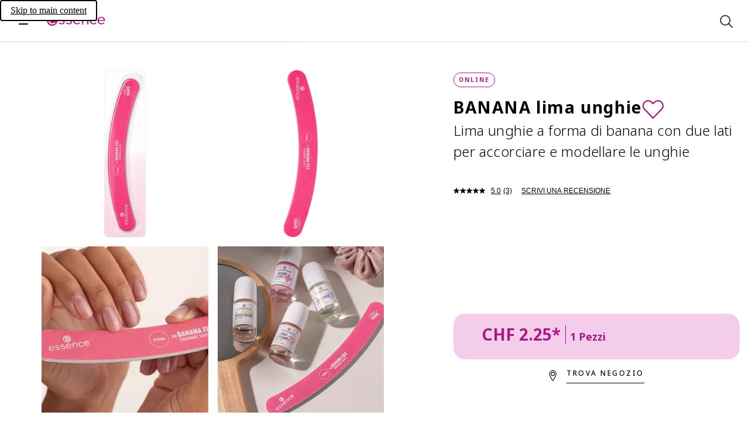

--- FILE ---
content_type: application/javascript; charset=UTF-8
request_url: https://www.essence.eu/_next/static/chunks/632.27a4dad2a7e16db9.js
body_size: 9591
content:
"use strict";(self.webpackChunk_N_E=self.webpackChunk_N_E||[]).push([[632],{1946:(e,a,t)=>{t.d(a,{q:()=>o});var l=t(74467),i=t(56206),s=t(74356),n=t(73531);let o=(e,a,t)=>{(0,i.u4)("wishlist_add",async()=>{let i=await (0,l.oo)(e,t);if("unavailable"!==i&&"request-failed"!==i)return{event:"wishlist_add",eventData:{...(0,n.a)(a,[i]),event_action:"Add",product_tag:(0,s.r)(i,!1),event_category:"Wishlist",event_label:i.name,product_quantity:["1"]}}})}},7365:(e,a,t)=>{t.d(a,{v:()=>h});var l=t(18929),i=t(53811);let[s,n]=(0,i.y)({focused:!0});var o=t(37736),r=t(74467);let[c,d]=(0,i.y)({token:void 0,wishlist:[]}),u=()=>{var e,a;return null!=(a=null==(e=o.z.get("localWishlist"))?void 0:e.map(e=>e))?a:[]},m=(e,a)=>{let t=u(),l=("toggle"===a?t.some(a=>a===e):"remove"===a)?t.filter(a=>a!==e):[...t.filter(a=>a!==e),e];o.z.set("localWishlist",l),d.set({wishlist:l})},p=()=>{let e=((0,l.useEffect)(()=>{window.onfocus=()=>n.set({focused:!0}),window.onblur=()=>n.set({focused:!1})},[]),s(e=>{let{focused:a}=e;return a}));return(0,l.useEffect)(()=>{_()},[e]),c(e=>{let{wishlist:a}=e;return a})},_=()=>{let e=u();d.set({wishlist:e})},v=e=>"loading"!==e&&"unavailable"!==e,h={add:e=>(m(e,"add"),!0),remove:e=>(m(e,"remove"),!0),toggle:e=>(m(e,"toggle"),!0),provideWishlistForTracking:()=>u(),useWishlistAvailableProducts:e=>{let a=p(),t=(0,r.VV)(e,a);return(0,l.useMemo)(()=>t.filter(v),[t])},useIsWishlistLoading:e=>{let a=p(),t=(0,r.VV)(e,a);return(0,l.useMemo)(()=>t.some(e=>"loading"===e),[t])},useIsOnWishlist:()=>{let e=p();return(0,l.useCallback)(a=>e.some(e=>e===a),[e])}}},9474:(e,a,t)=>{t.d(a,{A$:()=>x,JP:()=>h,nW:()=>v});var l=t(50415),i=t(7365),s=t(21665),n=t(1946),o=t(13198),r=t(96375),c=t(18929),d=t(43130),u=t(40567),m=t(74356),p=t(39121),_=t(53631);let v=(e,a,t)=>{let v=(0,d.A)(),h=(0,l.N)(),x=(0,r.c)(a),[b,y]=(0,c.useState)(!1);(0,c.useEffect)(()=>{y(!0)},[]);let f=i.v.useIsOnWishlist();return(0,c.useCallback)((l,r)=>{let c=_.O.product(e,l.id,l.urlSlug.split("/"));return{productId:l.id,productIdFull:l.idFull,familyId:l.familyId,productIdYouCam:l.idFull,productName:l.name,gtin:l.gtin,imageUrl:(0,u.s7)(l.overviewImage),price:p.y.price(v,{amount:l.price,currency:l.currency,withWildcard:!0}),weight:g(v,l.c_baseprice,l.currency,l.c_declaredFillingQuantityUnit,l.c_declaredFillingQuantityValue),isOnWishlist:b&&f(l.id),variants:l.variants.map(t=>{let i=_.O.product(e,t.id,t.urlSlug.split("/"));return{productId:t.id,productName:t.name,imageUrl:(0,u.s7)(t.overviewImage),badges:(0,m.r)(t,!0),price:p.y.price(v,{amount:t.price,currency:l.currency,withWildcard:!0}),weight:g(v,t.c_baseprice,l.currency,t.c_declaredFillingQuantityUnit,t.c_declaredFillingQuantityValue),name:t.color.name,number:t.color.number,openYouCamOverlay:(0,s.ft)({product:{...l,...t},moduleName:a},e),colorImageSrc:(0,u.s7)(t.color.image),link:{url:i,onClick:(e,a)=>x.goto(i,a)}}}),link:{url:c,onClick:(e,a)=>t?t(l,r,a,h):x.goto(c,a)},badges:(0,m.r)(l,!0),onAddToWishlist:()=>{f(l.id)||((0,n.q)(e,a,l.id),i.v.add(l.id))},onToggleWishlist:async t=>{t?(0,o._)(e,a,l.id):(0,n.q)(e,a,l.id),i.v.toggle(l.id)},openYouCamOverlay:(0,s.ft)({product:l,moduleName:a},e)}},[e,v,f,t,x,a,b,h])},h=(e,a,t)=>{let l=v(e,a,t);return(0,c.useCallback)((e,a)=>{var t;let i=l(e,a);return{productId:i.productId,familyId:e.familyId,variant:(null==(t=e.color)?void 0:t.image)?{name:e.color.name,number:e.color.number,colorImageSrc:(0,u.s7)(e.color.image)}:void 0,price:i.price,productName:i.productName,productImage:{altText:i.productName,imageUrl:i.imageUrl,isStatic:!1},quantity:1,isAvailable:e.isInStock,isOnWishlist:i.isOnWishlist,link:i.link}},[l])},g=(e,a,t,l,i)=>{if(!i||!l)return"";let s=p.y.quantity(e,i,l);return a?s+" - "+x(e,a,t,l):s},x=(e,a,t,l)=>{if(!a)return"";let i=p.y.price(e,{amount:a,currency:t}),s=p.y.quantity(e,1,l,!0);return"".concat(i," / ").concat(s)}},11084:(e,a,t)=>{t.d(a,{N:()=>l});var l=function(e){return e.Default="default",e.Sorting="sorting",e}({})},12694:(e,a,t)=>{t.d(a,{K:()=>l,f:()=>i});let l=["g","ml","pair","pcs","kg","l"];var i=function(e){return e.NORMAL="Normal",e.NEW="New",e.LAST_CHANCE="Last-Chance",e.OFFLINE="Offline",e.CMS_PREVIEW="CMS-Preview",e}({})},13198:(e,a,t)=>{t.d(a,{_:()=>o});var l=t(74467),i=t(56206),s=t(74356),n=t(73531);let o=(e,a,t)=>{(0,i.u4)("wishlist_delete",async()=>{let i=await (0,l.oo)(e,t);if("unavailable"!==i&&"request-failed"!==i)return{event:"wishlist_delete",eventData:{...(0,n.a)(a,[i]),event_action:"Delete",product_tag:(0,s.r)(i,!1),event_category:"Wishlist",event_label:i.name,product_quantity:["1"]}}})}},13348:(e,a,t)=>{t.d(a,{a:()=>n});var l=t(81557);t(18929);var i=t(84235),s=t(16272);function n(e){var a;let t=null!=(a=e.type)?a:"normal",{detailsLabel:s,additionalLabel:n}=e,d=s&&(0,l.jsx)("p",{className:i._.classNames("radio-button__detail-label",n&&"radio-button__detail-label--with-additional-label"),children:s});return"normal"===t?(0,l.jsx)(o,{...e,details:d}):"checkbox"===t?(0,l.jsx)(r,{...e,details:d}):(0,l.jsx)(c,{...e,details:d})}function o(e){let{id:a,value:t,label:n,isSelected:o,name:r,hasError:c=!1,onChange:d,onClick:u,inputRef:m,className:p,additionalLabel:_,isDisabled:v=!1,details:h}=e;return(0,l.jsxs)("label",{className:i._.classNames("radio-button__label",p),htmlFor:a,id:"".concat(a,"-radio-button"),children:[(0,l.jsx)("input",{id:a,value:t,className:"radio-button__input",name:r,type:"radio",checked:o,onChange:d,onClick:u,disabled:v,"aria-describedby":c?"".concat(a,"-error"):void 0}),(0,l.jsxs)("div",{className:i._.classNames("radio-button__icon",c?"radio-button__icon--warning":"radio-button__icon--no-warning"),ref:m,children:[(0,l.jsx)(s.I,{icon:"radioOuter"}),o&&(0,l.jsx)("div",{className:"radio-button--active",children:(0,l.jsx)(s.I,{icon:"radioActive"})}),(0,l.jsx)("span",{className:"radio-button__label-text",children:n}),_&&(0,l.jsx)("span",{className:"radio-button__additional-label-text",children:_})]}),h]})}function r(e){let{id:a,value:t,label:n,isSelected:o,name:r,hasError:c=!1,onChange:d,onClick:u,inputRef:m,className:p,additionalLabel:_,isDisabled:v=!1,details:h}=e;return(0,l.jsxs)("label",{className:i._.classNames("radio-button__label",p,"radio-button__label--checkbox"),htmlFor:a,id:"".concat(a,"-radio-button"),children:[(0,l.jsx)("input",{id:a,value:t,className:"radio-button__input",name:r,type:"radio",checked:o,onChange:d,onClick:u,disabled:v,"aria-describedby":c?"".concat(a,"-error"):void 0}),(0,l.jsxs)("div",{className:i._.classNames("radio-button__icon",c?"radio-button__icon--warning":"radio-button__icon--no-warning"),ref:m,children:[(0,l.jsx)("div",{className:"radio-button__icon-border"}),o&&(0,l.jsx)("div",{className:"radio-button--active",children:(0,l.jsx)(s.I,{icon:"checkmark",size:"xs"})}),!o&&(0,l.jsx)("div",{className:"radio-button--inactive",children:(0,l.jsx)(s.I,{icon:"checkmark",size:"xs"})}),(0,l.jsx)("span",{className:"radio-button__label-text",children:n}),_&&(0,l.jsx)("span",{className:"radio-button__additional-label-text",children:_})]}),h]})}function c(e){let{id:a,value:t,label:s,isSelected:n,name:o,hasError:r=!1,onChange:c,onClick:d,inputRef:u,className:m,additionalLabel:p,details:_,isDisabled:v=!1}=e;return(0,l.jsxs)("label",{className:i._.classNames("radio-button__label",m,"radio-button__label--badge"),htmlFor:a,id:"".concat(a,"-radio-button"),children:[(0,l.jsx)("input",{id:a,value:t,className:"radio-button__input",name:o,type:"radio",checked:n,onChange:c,onClick:d,disabled:v,"aria-describedby":r?"".concat(a,"-error"):void 0}),(0,l.jsxs)("div",{className:i._.classNames("radio-button__wrapper",n?"radio-button__wrapper--active":"radio-button__wrapper--inactive"),ref:u,children:[(0,l.jsx)("span",{className:"radio-button__label-text",children:s}),p&&(0,l.jsx)("span",{className:"radio-button__additional-label-text",children:p})]}),_]})}},18710:(e,a,t)=>{t.d(a,{f:()=>n});var l=t(81557);t(18929);var i=t(84235),s=t(16272);let n=e=>{let{id:a,value:t,rows:n,errorMessage:o,onChange:r,inputRef:c,className:d}=e;return(0,l.jsxs)("div",{className:i._.classNames("textarea",d),children:[(0,l.jsxs)("div",{className:"textarea-input",children:[(0,l.jsx)("textarea",{id:a,rows:n,onChange:e=>r(e.currentTarget.value),value:t,ref:c,"aria-describedby":o?"".concat(a,"-error-message"):void 0}),(0,l.jsx)(s.I,{className:"textarea__icon",icon:"resize"})]}),o&&(0,l.jsxs)("div",{className:"textarea-warning",id:"".concat(a,"-error-message"),children:[(0,l.jsx)(s.I,{icon:"exclamationPoint",size:"s"}),o]})]})}},21845:(e,a,t)=>{t.d(a,{BR:()=>c,CC:()=>r,D7:()=>o});var l=t(93493),i=t(56206),s=t(18929),n=t(36937);let o=(e,a,t,l)=>{var s,o;(0,i.u4)("content_viewed",{event:"content_viewed",eventData:(0,n.Y)(e,null!=(s=null==a?void 0:a.map(e=>null!=e?e:"n/a"))?s:["n/a"],t,null!=(o=null==l?void 0:l.map(e=>null!=e?e:"n/a"))?o:["n/a"])})},r=(e,a,t)=>{let i=(0,s.useRef)(t);i.current=t;let[n,r]=(0,s.useState)(!1),[c,d]=(0,s.useState)(!1),u=(0,l.v)(n?a:void 0);return(0,s.useEffect)(()=>{if(c||!u)return;let{contentHeadlines:a,indices:t,contentTitles:l}=i.current;o(e,a,t,l),d(!0)},[c,u,e]),(0,s.useCallback)(()=>{n||r(!0)},[n])},c=(e,a)=>{let t=(0,s.useRef)(a);t.current=a;let l=(0,s.useRef)([]);return(0,s.useCallback)(a=>{if(l.current.includes(a))return;l.current.push(a);let{contentHeadlines:i,contentTitles:s}=t.current;o(e,[null==i?void 0:i[a]],[a],[null==s?void 0:s[a]])},[e])}},21937:(e,a,t)=>{t.d(a,{B:()=>s,n:()=>n});var l=t(18929);let i=(e,a,t)=>(0,l.useEffect)(()=>{if(!e.current)return;let l=new IntersectionObserver(e=>{let[t]=e;return a(t.isIntersecting)},t);return l.observe(e.current),()=>l.disconnect()},[e,a,t]),s=(e,a,t)=>{let[s,n]=(0,l.useState)(!1),o=(0,l.useMemo)(()=>({rootMargin:a,threshold:t}),[a,t]);return i(e,(0,l.useCallback)(e=>n(e),[]),o),s},n=(e,a,t)=>{let[s,n]=(0,l.useState)(!1),o=(0,l.useMemo)(()=>({rootMargin:a,threshold:t}),[a,t]);return i(e,(0,l.useCallback)(e=>n(a=>a||e),[]),o),s}},36937:(e,a,t)=>{t.d(a,{Y:()=>l});let l=(e,a,t,l)=>({page_context:e,content_name:a.map(e=>e),content_slider_position:t&&t.length>0?t.map(e=>String(e+1)):["n/a"],content_title:l&&l.length>0?l:["n/a"],data_source:"FEdataLayer"})},47191:(e,a,t)=>{t.d(a,{E:()=>l});let l=e=>({product_gtin:e.map(e=>{var a;return null!=(a=null==e?void 0:e.gtin)?a:"n/a"}),product_id:e.map(e=>{var a;return null!=(a=null==e?void 0:e.idFull)?a:"n/a"}),product_name:e.map(e=>void 0===e?"n/a":e.isBonus?"".concat(e.name,"_gift"):e.name),product_brand:e.map(e=>{var a;return null!=(a=null==e?void 0:e.brand)?a:"n/a"}),product_color:e.map(e=>(null==e?void 0:e.color.group)||"n/a"),product_variant:e.map(e=>(null==e?void 0:e.color.number)||"n/a")})},62860:(e,a,t)=>{t.d(a,{m:()=>r});var l=t(81557),i=t(18929),s=t(84235),n=t(16272),o=t(11084);let r=e=>{let{id:a,label:t,options:r,value:c,onChange:d,variant:u=o.N.Default,testId:m,className:p,inputRef:_,isDisabled:v=!1,errorMessage:h}=e,g=r.map(e=>void 0!==e.value?(0,l.jsx)("option",{value:e.value,children:e.label},e.value):(0,l.jsx)("optgroup",{label:e.label,children:e.options.map(e=>(0,l.jsx)("option",{value:e.value,children:e.label},e.value))},e.label)),x=(0,i.useId)();return(0,l.jsxs)("div",{className:s._.classNames("dropdown","dropdown--"+u,h&&"dropdown--error",p),"data-test-id":m,children:[(0,l.jsxs)("select",{id:null!=a?a:x,required:!0,value:c,onChange:e=>d(e.currentTarget.value),ref:_,disabled:v,children:[(0,l.jsx)("option",{hidden:!0,value:"",children:t}),g]}),(0,l.jsx)("label",{htmlFor:null!=a?a:x,children:t}),(0,l.jsx)(n.I,{className:"dropdown__icon",icon:"chevronDown"}),h&&(0,l.jsxs)("div",{className:"dropdown__warning",children:[(0,l.jsx)(n.I,{icon:"exclamationPoint",size:"s"}),h]})]})}},63946:(e,a,t)=>{t.d(a,{E:()=>s});var l=t(56206),i=t(36937);let s=function(e){let a=arguments.length>1&&void 0!==arguments[1]?arguments[1]:"n/a",t=arguments.length>2?arguments[2]:void 0,s=arguments.length>3?arguments[3]:void 0;(0,l.u4)("content_clicked",{event:"content_clicked",eventData:(0,i.Y)(e,[a],void 0!==t?[t]:void 0,s?[s]:void 0)})}},66548:(e,a,t)=>{t.d(a,{Q:()=>n});var l=t(81557);t(18929);var i=t(84235),s=t(4970);let n=e=>{let{children:a,className:t,noDefault:n=!1,...o}=e;return(0,l.jsx)("p",{...o,className:i._.classNames(!n&&"copy",t),children:(0,s.B)(a,"p")})}},71947:(e,a,t)=>{t.d(a,{v:()=>o});var l=t(81557),i=t(18929),s=t(84235),n=t(16272);let o=e=>{let{items:a,selectedIndex:t,className:o}=e,r=(0,i.useRef)(null);return(0,i.useEffect)(()=>{r.current&&(r.current.style.setProperty("--count",String(a.length)),r.current.style.setProperty("--current",String(t)))},[a.length,t]),(0,l.jsxs)("div",{className:s._.classNames("step-navigation",o),children:[a.map((e,a)=>(0,l.jsxs)("button",{type:"button",className:s._.classNames("step-navigation__item",a===t&&"step-navigation__item--selected",a<t&&"step-navigation__item--completed"),disabled:e.disabled,onClick:e.onClick,children:[(0,l.jsx)("div",{className:"step-navigation__item-number",children:a<t?(0,l.jsx)(n.I,{icon:"checkmark",size:"xs",className:"step-navigation__item-icon"}):a+1}),(0,l.jsx)("div",{className:"step-navigation__item-name",children:e.description})]},a)),(0,l.jsxs)("div",{className:"step-navigation__progress",ref:r,children:[(0,l.jsx)("div",{className:"step-navigation__progress--completed"}),t<a.length-1&&(0,l.jsx)("div",{className:"step-navigation__progress--selected"})]})]})}},73531:(e,a,t)=>{t.d(a,{a:()=>i});var l=t(47191);let i=(e,a)=>({data_source:"FEdataLayer",page_context:e,...(0,l.E)(a.map(e=>({...e,isBonus:!1}))),product_price_gross:a.map(e=>String(e.price.toFixed(2))),currency_code:a[0].currency||"n/a",product_price_net:Array(a.length).fill("n/a"),product_tax:Array(a.length).fill("n/a")})},74356:(e,a,t)=>{t.d(a,{r:()=>n});var l=t(12694),i=t(20555);let s=[{badge:()=>"new",checkIfConditionIsMet:e=>e.lifeCyclePhase===l.f.NEW,checkIfShouldBeAdded:e=>"sale"!==e},{badge:()=>"vegan",checkIfConditionIsMet:e=>(e.information||[]).some(e=>"Vegan"===e.name),checkIfShouldBeAdded:()=>!0},{badge:()=>"limited",checkIfConditionIsMet:e=>e.isLimited,checkIfShouldBeAdded:e=>!["online","online only"].includes(e)},{badge:()=>"catrice"===(0,i.o7)()?"online only":"online",checkIfConditionIsMet:e=>e.onlineExclusive,checkIfShouldBeAdded:e=>!["limited"].includes(e)},{badge:()=>"clean beauty",checkIfConditionIsMet:e=>(e.information||[]).some(e=>"Clean"===e.name),checkIfShouldBeAdded:e=>!["clean beauty"].includes(e)}],n=function(e){let a=!(arguments.length>1)||void 0===arguments[1]||arguments[1],t=s.filter(a=>a.checkIfConditionIsMet(e)).map(e=>e.badge());if(!a)return t;let l=t.includes("clean beauty");return t.reduce((e,a)=>{let t=s.find(e=>e.badge()===a);return e.includes(a)?[...e.filter(t.checkIfShouldBeAdded)]:e},t).slice(0,2).concat("essence"===(0,i.o7)()&&l?["clean beauty"]:[])}},83866:(e,a,t)=>{t.d(a,{z:()=>r});var l=t(81557),i=t(18929),s=t(84235),n=t(16272),o=t(13348);function r(e){let{id:a,name:t,labelText:r,value:c,options:d,onChange:u,testId:m,errorMessage:p,inputRef:_,isDisabled:v=!1,className:h,type:g="normal"}=e;return(0,l.jsxs)("div",{className:s._.classNames("radio-button-group",h),id:"".concat(a,"-radio-button-group"),children:[(0,l.jsx)("div",{className:"radio-button-group__header",children:r}),(0,l.jsx)("div",{className:s._.classNames("radio-button-group__options","badge"===g&&"radio-button-group__options--badge"),children:d.map((e,l)=>(0,i.createElement)(o.a,{...e,id:"".concat(a,"-").concat(l+1),isSelected:c===e.value,name:t,hasError:!!p,onChange:()=>u(e.value),onClick:()=>{},inputRef:_,testId:m,key:l,type:g,isDisabled:v}))}),p&&(0,l.jsxs)("div",{className:s._.classNames("radio-button-group__label-warning"),"data-test-id":"".concat(m,"-error-message"),children:[(0,l.jsx)(n.I,{icon:"exclamationPoint",size:"s"}),p]})]})}},85692:(e,a,t)=>{t.r(a),t.d(a,{default:()=>G});var l=t(81557),i=t(50415),s=t(51302),n=t(46912),o=t(21845),r=t(56206);let c=e=>{(0,r.u4)("load_more_content",{event:"load_more_content",eventData:{page_context:e,data_source:"FEdataLayer"}})};var d=t(27474),u=t(20555),m=t(39121),p=t(96375),_=t(18929),v=t(21937),h=t(6234),g=t(27530),x=t(66548),b=t(62860),y=t(102),f=t(83866),N=t(68121),j=t(12179),I=t(84941),k=t(84235),C=t(13348),w=t(70197),T=t(2178),M=t(31252),S=t(39604),F=t(99800),E=t(18710),L=t(6501),A=t(71947),R=t(87181);let W=e=>{let{files:a,captions:t,...l}=e;return{...l,content:a.map(e=>{var a;return{file:e,caption:null!=(a=t[O(e)])?a:""}})}},O=e=>"".concat(e.name,"-").concat(e.size),P=e=>{let{overlayId:a,id:t,mainContents:i,emailInput:s,displayNameInput:n,onValidate:o,onSubmit:r,onCancel:c,onSuccess:d}=e,u=(0,_.useRef)(null),m=(0,_.useRef)(null),p=(0,_.useRef)(null),v=(0,_.useRef)(null),{values:b,setValue:f,errors:N,validate:j,trySubmit:I}=(0,T.A)({step:0,files:[],captions:{},email:s.value,displayName:n.value},e=>r(W(e)),{validation:(e,a)=>o(W(e),a)}),[C,w]=(0,_.useState)(0),P=e=>{f("step",!0)(a=>{let t=e instanceof Function?e(a):e;return w(e=>Math.max(e,t)),t})},z=()=>{f("step",!0)(0),w(0)},B=e=>{f("files",!0)(e),w(0)},[q,D]=(0,_.useState)([]);(0,_.useEffect)(()=>{let e=b.files.map(e=>URL.createObjectURL(e));return D(e),()=>e.forEach(e=>URL.revokeObjectURL(e))},[b.files]);let[U,$]=(0,_.useState)(!1),[Y,V]=(0,_.useState)(!1),Q=async()=>{await j()&&P(e=>e+1)};return(0,l.jsx)(L.Ay,{overlayId:a,title:" ",type:"wide-content",id:t,onCancel:c,children:(0,l.jsx)(L.vh,{children:e=>{let{closeOverlay:a}=e;return(0,l.jsxs)("div",{className:"upload-overlay",children:[(0,l.jsx)(A.v,{className:"upload-overlay__step-navigation",selectedIndex:b.step,items:i.steps.map((e,a)=>({description:e,disabled:!1,onClick:()=>P(()=>Math.min(C,a))}))}),(0,l.jsxs)("form",{id:t&&"".concat(t,"-form"),className:"upload-overlay__form",onSubmit:async e=>{if(e.preventDefault(),U||Y)return;$(!0);let t=await I();$(!1),t&&(V(!0),await k._.sleep(2e3),a(()=>{d(),f("files",!0)([]),f("captions",!0)({}),z(),V(!1)}))},children:[(0,l.jsxs)("div",{className:k._.classNames("upload-overlay__step",0!==b.step&&"upload-overlay__step--hidden"),children:[(0,l.jsx)(y.$,{className:"upload-overlay__title title-300",children:i.chooseFromHarddriveText}),(0,l.jsx)(R._,{id:t&&"".concat(t,"-input"),className:"upload-overlay__upload",chooseFileText:i.chooseFileText,noFileText:i.noFileText,accept:"image/*",type:"multiple",value:b.files,onChange:B,inputRef:u,errorMessage:0===b.step&&N.step?{type:"single",value:N.step}:N.content&&N.content.some(e=>{let{file:a}=e;return a})?{type:"multiple",value:N.content.map(e=>{let{file:a}=e;return a})}:void 0})]}),(0,l.jsxs)("div",{className:k._.classNames("upload-overlay__buttons",0!==b.step&&"upload-overlay__buttons--hidden"),children:[(0,l.jsx)(g.$n,{id:t&&"".concat(t,"-step-1"),className:"upload-overlay__submit-button",type:"button",backgroundMode:"light",onClick:Q,label:i.continueButtonText,hasFullWidth:!0}),(0,l.jsx)(F.Y,{id:t&&"".concat(t,"-restart-from-0"),className:"upload-overlay__return-button upload-overlay__return-button--hidden",onClick:()=>P(()=>0),children:i.backToBeginningText})]}),(0,l.jsx)("div",{className:k._.classNames("upload-overlay__step",1!==b.step&&"upload-overlay__step--hidden"),children:(0,l.jsx)("div",{className:"upload-overlay__captions",ref:m,children:b.files.map((e,a)=>{var s,n;return(0,l.jsxs)("div",{className:"upload-overlay__captions-item",children:[(0,l.jsxs)(y.$,{className:"upload-overlay__captions-item__title title-300",children:[(0,l.jsxs)("div",{className:"upload-overlay__quantity",children:[a+1," / ",b.files.length]}),i.descriptionText]}),(0,l.jsxs)("div",{className:"upload-overlay__photo-container",children:[(0,l.jsx)(h._,{className:"upload-overlay__photo",alt:e.name,sizes:"(min-width: 768px) 130px, 130px",src:{url:null!=(s=q[a])?s:"",dimensions:{width:130,height:130},isStatic:!1}}),(0,l.jsx)(M.K,{id:t&&"".concat(t,"-remove-file-").concat(a+1),className:"upload-overlay__delete-icon",icon:"closeIcon",onClick:()=>(e=>f("files",!0)(a=>{let t=[...a.slice(0,e),...a.slice(e+1)];return 0===t.length&&z(),t}))(a)})]}),(0,l.jsx)(E.f,{id:t&&"".concat(t,"-txt-").concat(a+1),className:"upload-overlay__text-area",value:null!=(n=b.captions[O(e)])?n:"",onChange:a=>{f("captions",!0)(t=>({...t,[O(e)]:a})),w(1)},errorMessage:N.content?N.content[a].caption:void 0})]},a)})})}),(0,l.jsxs)("div",{className:k._.classNames("upload-overlay__buttons",1!==b.step&&"upload-overlay__buttons--hidden"),children:[(0,l.jsx)(g.$n,{id:t&&"".concat(t,"-step-2"),className:"upload-overlay__submit-button",type:"button",backgroundMode:"light",onClick:Q,label:i.continueButtonText,hasFullWidth:!0}),(0,l.jsx)(F.Y,{id:t&&"".concat(t,"-restart-from-1"),className:"upload-overlay__return-button",onClick:()=>P(()=>0),children:i.backToBeginningText})]}),(0,l.jsx)("div",{className:k._.classNames("upload-overlay__step",2!==b.step&&"upload-overlay__step--hidden"),children:(0,l.jsxs)("div",{className:"upload-overlay__user-info",children:[(0,l.jsx)(x.Q,{className:"upload-overlay__copy body-300",children:i.copy}),(0,l.jsx)(S.p,{id:t&&"".concat(t,"-email"),className:"upload-overlay__input",type:"email",value:b.email,onChange:f("email",!0),onBlur:j,autoComplete:"email",label:s.labelText,errorMessage:N.email,inputRef:p}),(0,l.jsx)(S.p,{id:t&&"".concat(t,"-display-name"),className:"upload-overlay__input",type:"text",value:b.displayName,onChange:f("displayName",!0),onBlur:j,label:n.labelText,errorMessage:N.displayName,inputRef:v})]})}),(0,l.jsxs)("div",{className:k._.classNames("upload-overlay__buttons",2!==b.step&&"upload-overlay__buttons--hidden"),children:[(0,l.jsx)(g.$n,{id:t&&"".concat(t,"-submit"),className:"upload-overlay__submit-button",type:"submit",backgroundMode:"light",isDisabled:Object.keys(N).length>0||Y,isLoading:U,onClick:()=>{},label:i.submitButtonText,testId:"submit-button",hasFullWidth:!0}),(0,l.jsx)(F.Y,{id:t&&"".concat(t,"-restart-from-2"),className:"upload-overlay__return-button",onClick:()=>P(()=>0),children:i.backToBeginningText})]})]})]})}})})},z=["1:1","9:16","3:4","1:1","9:16","1:1","1:1","9:16","1:1","1:1","9:16","3:4","1:1","1:1","1:1","1:1"],B=["1:1","9:16","3:4","1:1","9:16","9:16","1:1","1:1","1:1","1:1","9:16","3:4","3:4","3:4","1:1","1:1"],q=[0,1,2,3,0,3,1,2,0,1,2,3,0,1,2,3],D=e=>{let{columns:a,hasLoadMoreButton:t,isMobile:i,brand:s,socialMediaFilters:n,mainContent:o,uploadOverlay:r,page:c,setPage:d,id:u,onLoadMore:m}=e,p=1===c&&t,v=a.some(e=>e.length>0),h=(0,l.jsx)(g.Ay,{id:"".concat(u,"-open-upload-").concat(i?"mobile":"desktop"),type:"submit",label:o.addPhotoText,className:"button button--secondary-light social-media-masonry__add-photo",onClick:()=>(0,N.F9)(r.overlayId),hasFullWidth:!0,icon:"addCircle"}),x=(0,_.useId)();return(0,l.jsxs)("div",{"data-test-id":"social-media-masonry-".concat(i?"mobile":"desktop"),className:k._.classNames("social-media-masonry__wrapper",i?"social-media-masonry__wrapper--mobile":"social-media-masonry__wrapper--desktop"),children:[(0,l.jsxs)("div",{className:"social-media-masonry__filters",children:[n&&(0,l.jsx)(w.o,{className:"social-media-masonry__horizontal-scroll",numVisibleElements:5,numVisibleElementsDesktop:6,leftAligned:!0,disableScroll:"desktop",children:n.options.map((e,a)=>(0,l.jsx)("div",{className:"social-media-masonry__horizontal-scroll-item",children:(0,l.jsx)(C.a,{...e,id:"".concat(x,"-").concat(a+1),isSelected:n.value===e.value,name:"social-media-masonry-filters-radio-button-group",onChange:()=>n.onChange(e.value),onClick:()=>{},testId:"social-media-masonry-desktop-filters",type:"badge"})},a))}),!i&&h]}),(0,l.jsx)("div",{className:k._.classNames("social-media-masonry__section",p&&"social-media-masonry__section--teaser"),children:a.map((e,a)=>(0,l.jsx)("div",{className:"social-media-masonry__section-column",children:e.map(e=>{let{item:a,index:t}=e;return(0,l.jsx)(U,{id:"".concat(u,"-widget-").concat(t+1,"-").concat(i?"mobile":"desktop"),item:a,brand:s,aspectRatio:a.aspectRatio},"image-"+a.photo.imageUrl+t)})},a))}),t&&(0,l.jsx)(g.Ay,{id:"".concat(u,"-next-page-").concat(i?"mobile":"desktop"),type:"button",label:o.loadMoreText,className:k._.classNames("social-media-masonry__load-more",p&&"social-media-masonry__load-more--teaser"),onClick:()=>{m(),d(e=>e+1)},hasFullWidth:!0}),!t&&v&&(0,l.jsx)("div",{className:"social-media-masonry__section-end-reached-label",children:o.endReachedText}),i&&h]})},U=e=>{let{id:a,item:t,aspectRatio:i}=e,s=(0,_.useRef)(null),n=(0,v.B)(s,"0px"),[o,r]=(0,_.useState)(!1);return(0,_.useEffect)(()=>{!0===n&&r(!0)},[n]),(0,l.jsx)("div",{className:k._.classNames("social-media-masonry__image",(n||o)&&"social-media-masonry__image--in-view"),ref:s,children:(0,l.jsx)(j.j,{...t,id:a,aspectRatio:null!=i?i:"1:1",className:"social-media-masonry__widget"})})},$=e=>{let{id:a,mainContent:t,socialMediaFilters:i,socialMediaItems:s,socialMediaOverlay:n,uploadOverlay:o}=e,[r,c]=(0,_.useState)(1);(0,_.useEffect)(()=>{c(1)},[null==i?void 0:i.value]);let[d,u,m,p]=((e,a)=>(0,_.useMemo)(()=>{let t=a.slice(0,4*e).map((e,a)=>({item:{...e,aspectRatio:z[a%z.length]},index:a})),l=k._.range(2).map((e,a)=>t.filter((e,t)=>(t+a)%2==0)),i=t.length>=a.length,s=6*e-2*Math.floor(e/3),n=a.slice(0,s).map((e,a)=>({item:{...e,aspectRatio:B[a%B.length]},index:a})),o=k._.range(4).map(e=>n.filter((a,t)=>{let l=t%q.length;return q[l]===e}));return[i,l,n.length>=a.length,o]},[a,e]))(r,s);return(0,l.jsxs)("div",{className:"social-media-masonry",id:a,"data-test-id":"social-media-masonry",children:[(0,l.jsx)(y.$,{as:"h2",className:"social-media-masonry__headline",children:t.headlineText}),(0,l.jsx)(x.Q,{className:"social-media-masonry__copy",children:t.copyText}),(0,l.jsx)(D,{...e,columns:u,hasLoadMoreButton:!d,isMobile:!0,page:r,setPage:c}),(0,l.jsx)(D,{...e,columns:p,hasLoadMoreButton:!m,isMobile:!1,page:r,setPage:c}),(0,l.jsx)(P,{...o,id:"".concat(a,"-upload-overlay")}),(0,l.jsx)(I.I,{id:a,...n})]})};var Y=t(94859),V=t(86497);let Q=e=>{let{id:a,mainContents:t,configuration:i,brand:s,socialMediaImages:n,socialMediaOverlay:o,onLoadMore:r}=e,c=Array.from((0,k.iv)(n,4)),{trueCurrent:d,jumpTo:u,logicalSlides:m,isLeftArrowDisabled:p,isRightArrowDisabled:_,sliderProps:v}=(0,V.P)(c,!1),{navigateLeft:g,navigateRight:x}=v,b=(e,t)=>(0,l.jsxs)(l.Fragment,{children:[(0,l.jsx)("div",{className:"social-media-slider__author",children:e.author}),(0,l.jsx)(j.j,{...e,id:a,className:"social-media-slider__image",brand:s,aspectRatio:"1:1",tabIndex:t}),(0,l.jsx)("div",{className:"social-media-slider__bottom",children:(0,l.jsx)("div",{className:"social-media-slider__author-name",children:e.author})})]}),f=(0,l.jsx)(V.A,{className:"social-media-slider__slider social-media-slider__slider--desktop-only",...v,id:"".concat(a,"-slider"),children:m.map((e,a)=>(0,l.jsx)("div",{className:"social-media-slider__item-container",children:e.map((e,t)=>(0,l.jsx)("div",{className:"social-media-slider__tile-wrapper",children:b(e,a===d?0:-1)},"".concat(a,"-").concat(t)))},a))});return(0,l.jsxs)("div",{children:[(0,l.jsxs)("div",{className:"social-media-slider",id:a,"data-test-id":"social-media-slider",children:[(0,l.jsx)(y.$,{as:i.isH1Module?"h1":"h2",className:"social-media-slider__headline",children:t.headlineText}),t.cornerImage&&(0,l.jsx)(h._,{className:"social-media-slider__decoration",alt:"",src:{url:t.cornerImage.imageUrl,dimensions:{width:73,height:111},isStatic:t.cornerImage.isStatic},sizes:"20vw"}),(0,l.jsx)(w.o,{className:"social-media-slider__horizontal-scroll social-media-slider__horizontal-scroll--mobile-only",numVisibleElements:1,children:null==n?void 0:n.map((e,a)=>(0,l.jsx)("div",{className:"social-media-slider__tile-wrapper",children:b(e,a===d?0:-1)},a))}),m.length>1?(0,l.jsxs)(l.Fragment,{children:[(0,l.jsx)(M.K,{id:"".concat(a,"-left"),className:"social-media-slider__controls social-media-slider__controls--desktop-only",onClick:g,ariaLabel:o.translations.prevIconButtonAltText,disabled:p,icon:"chevronLeft",size:"l"}),f,(0,l.jsx)(M.K,{id:"".concat(a,"-right"),className:"social-media-slider__controls social-media-slider__controls--desktop-only social-media-slider__controls-button",onClick:()=>{r(),x()},ariaLabel:o.translations.nextIconButtonAltText,disabled:_,icon:"chevronRight",size:"l"}),(0,l.jsx)(Y.d,{id:"".concat(a,"-pagination"),brand:s,className:"social-media-slider__pagination social-media-slider__pagination--desktop-only",items:c.map((e,a)=>({onClick:()=>{r(),u(a)},isActive:a===d}))})]}):f]}),(0,l.jsx)(I.I,{id:a,...o})]})},H=e=>{let{id:a,mainContent:t,brand:i,uploadOverlay:s,socialMediaFilters:n,socialMediaItems:o,socialMediaOverlay:r,noPrice:c,cornerImage:d,onLoadMore:u}=e,[m,p]=(0,_.useState)(1);(0,_.useEffect)(()=>{p(1)},[null==n?void 0:n.value]);let v=(0,_.useMemo)(()=>Array.from((0,k.iv)(o,4)).slice(0,m),[o,m]);return(0,l.jsxs)("div",{className:"social-media",id:a,"data-test-id":"social-media-standard",children:[(0,l.jsxs)("div",{className:"social-media__header",children:[d&&(0,l.jsx)(h._,{className:"social-media__decoration",alt:"",src:{url:d.imageUrl,dimensions:{width:73,height:111},isStatic:d.isStatic},sizes:"20vw"}),(0,l.jsx)(y.$,{as:"h2",className:"social-media__headline",children:t.headlineText}),(0,l.jsx)(x.Q,{className:"social-media__copy",children:t.copyText}),n&&(0,l.jsx)("div",{className:"social-media__filters social-media__filters--mobile-only",children:(0,l.jsx)(b.m,{id:"".concat(a,"-filters"),className:"social-media__dropdown",label:n.labelText,value:n.value,options:n.options,onChange:n.onChange})})]}),n&&(0,l.jsx)("div",{className:"social-media__filters social-media__filters--desktop-only",children:(0,l.jsx)(f.z,{id:"".concat(a,"-filter-radios"),name:"social-media-filters-radio-button-group",labelText:"",options:n.options,value:n.value,onChange:n.onChange,testId:"social-media-desktop-filters",type:"checkbox"})}),(0,l.jsxs)("div",{className:"social-media__section",children:[v.map((e,n)=>(0,l.jsxs)("div",{className:k._.classNames("social-media__layout","social-media__layout-"+n%3),children:[e&&o&&e.map((e,t)=>{let s=4*n+t;return(0,l.jsx)(K,{overlayId:"unused",id:"".concat(a,"-widget-").concat(s+1),imageIndex:t,socialMediaImage:e,brand:i,noPrice:c,onOpen:()=>{},navigateLeft:void 0,navigateRight:void 0},"image-"+t+"-"+n)}),n+1===v.length&&(0,l.jsx)(g.$n,{id:"".concat(a,"-open-overlay"),type:"submit",label:t.addPhotoText,className:k._.classNames("button","button--secondary-light","social-media__add-photo","social-media__add-photo--desktop-only"),onClick:()=>(0,N.F9)(s.overlayId),hasFullWidth:!0,icon:"add"})]},"layout-"+n)),0===v.length&&(0,l.jsx)(g.$n,{id:"".concat(a,"-open-overlay-lg"),type:"submit",label:t.addPhotoText,className:k._.classNames("button","button--secondary-light","social-media__add-photo","social-media__add-photo--no-items","social-media__add-photo--desktop-only"),onClick:()=>(0,N.F9)(s.overlayId),hasFullWidth:!0,icon:"add"})]}),(0,l.jsx)(g.$n,{id:"".concat(a,"-next-page"),type:"button",label:t.loadMoreText,className:"social-media__load-more",onClick:()=>{u(),p(e=>e+1)},hasFullWidth:!0,isDisabled:!o||4*m>=o.length}),(0,l.jsx)(g.$n,{id:"".concat(a,"-open-upload"),type:"submit",label:t.addPhotoText,className:k._.classNames("button","button--secondary-light","social-media__add-photo","social-media__add-photo--mobile-only"),onClick:()=>(0,N.F9)(s.overlayId),hasFullWidth:!0,icon:"add"}),(0,l.jsx)(I.I,{id:a,...r}),(0,l.jsx)(P,{...s,id:"".concat(a,"-upload-overlay")})]})},K=e=>{let{id:a,socialMediaImage:t,imageIndex:i,brand:s}=e,n=(0,_.useRef)(null),o=(0,v.B)(n,"0px"),[r,c]=(0,_.useState)(!1);return(0,_.useEffect)(()=>{!0===o&&c(!0)},[o]),(0,l.jsx)("div",{className:k._.classNames("social-media__image",(o||r)&&"social-media__image--in-view","social-media__image-"+i),ref:n,children:t&&(0,l.jsx)(j.j,{...t,aspectRatio:"1:1",id:a,className:"social-media__widget",brand:s})})},X=e=>{let{id:a,mainContent:t,brand:i,uploadOverlay:s,socialMediaFilters:n,socialMediaItems:o,socialMediaOverlay:r,noPrice:c,configuration:d,cornerImage:u,type:m="standard",onLoadMore:p}=e;switch(m){case"slider":return(0,l.jsx)(Q,{id:a,mainContents:{...t,cornerImage:u},brand:i,socialMediaImages:o,socialMediaOverlay:r,configuration:d,onLoadMore:p});case"masonry":return(0,l.jsx)($,{id:a,mainContent:t,brand:i,uploadOverlay:s,socialMediaFilters:n,socialMediaItems:o,socialMediaOverlay:r,noPrice:c,cornerImage:u,configuration:d,onLoadMore:p});case"standard":return(0,l.jsx)(H,{id:a,mainContent:t,brand:i,uploadOverlay:s,socialMediaFilters:n,socialMediaItems:o,socialMediaOverlay:r,noPrice:c,cornerImage:u,configuration:d,onLoadMore:p})}};var J=t(43130);let G=e=>{let{contentSquareId:a,configuration:t,moduleName:s,isH1:n=!1}=e,r=(0,p.c)(s),c=(0,i.N)(),d=(0,J.A)(),m=(0,u.o7)(),_=(0,o.CC)(s,a,{contentHeadlines:[null==t?void 0:t.headlineText]});return"generic"===c.name?(_(),(0,l.jsx)(Z,{id:a,page:c,nav:r,moduleName:s,intl:d,brand:m,productId:void 0,configuration:{isH1Module:n},decorativeImage:"essence"===t.brand?null==t?void 0:t.decorativeImage:void 0,headlineText:null==t?void 0:t.headlineText,copyText:"catrice"===t.brand?null==t?void 0:t.copyText:void 0})):"product"===c.name?(0,l.jsx)(ee,{id:a,page:c,nav:r,moduleName:s,intl:d,brand:m,productId:c.product.id,configuration:{isH1Module:n},decorativeImage:"essence"===t.brand?null==t?void 0:t.decorativeImage:void 0,headlineText:null==t?void 0:t.headlineText,copyText:"catrice"===t.brand?null==t?void 0:t.copyText:void 0}):null},Z=e=>{let{id:a,page:t,moduleName:i,intl:o,brand:p,configuration:v,decorativeImage:h,headlineText:g,copyText:x}=e,b="catrice"===p?[{label:(0,m.q)(o,"socialMedia.filterAllText"),value:n.y.ALL},{label:(0,m.q)(o,"socialMedia.filterEyesText"),value:n.y.EYES},{label:(0,m.q)(o,"socialMedia.filterLipsText"),value:n.y.LIPS},{label:(0,m.q)(o,"socialMedia.filterComplexionText"),value:n.y.SKIN},{label:(0,m.q)(o,"socialMedia.filterNailsText"),value:n.y.NAILS}]:[{label:(0,m.q)(o,"socialMedia.filterAllText"),value:n.y.ALL},{label:(0,m.q)(o,"socialMedia.filterEyesText"),value:n.y.EYES},{label:(0,m.q)(o,"socialMedia.filterLipsText"),value:n.y.LIPS},{label:(0,m.q)(o,"socialMedia.filterFaceText"),value:n.y.FACE},{label:(0,m.q)(o,"socialMedia.filterNailsText"),value:n.y.NAILS}],y=t.locale,[f,N]=(0,_.useState)(n.y.ALL),j=n.j.useCategory(y,f),[I,k]=(0,_.useState)(!1);(0,_.useEffect)(()=>{if(I&&f&&j&&0!==j.length){var e;e=j.length,(0,r.u4)("contentfilter_complete",{event:"contentfilter_complete",eventData:{page_context:i,data_source:"FEdataLayer",search_category:"Filters",search_method:"Suggest",search_option:"Content Filter",search_results:e.toString(),search_filter_product:["category:"+f]}}),k(!1)}},[y,I,f,j,i]),(0,d.n)(i,a)();let C=(0,s.X)(y,p,i,void 0,j,h,g),w="catrice"===(0,u.o7)();return(0,l.jsx)(X,{...C,mainContent:{...C.mainContent,copyText:w&&x?x:C.mainContent.essenceCopyText},id:a,socialMediaItems:C.socialMediaItems,configuration:v,socialMediaFilters:{labelText:(0,m.q)(o,"socialMedia.filterLabelText"),value:f,options:b,onChange:e=>{N(e),k(!0)}},type:w?"masonry":"standard",onLoadMore:()=>{c(i)}})},ee=e=>{let{id:a,page:t,productId:i,moduleName:r,brand:u,configuration:m,decorativeImage:p,headlineText:_}=e,v=t.locale,h=n.j.useProduct(v,i),g=(0,d.n)(r,a),x=(0,o.CC)(r,a,{contentHeadlines:[_]}),b=(0,s.X)(v,u,r,"product"===t.name?t.product.id:void 0,h,p,_);if(0===b.socialMediaItems.length)return null;g(),x();let y="product"===t.name;return(0,l.jsx)(X,{...b,mainContent:{...b.mainContent,copyText:"essence"===u?b.mainContent.essenceCopyText:""},socialMediaItems:b.socialMediaItems,id:a,configuration:m,type:y?"slider":"standard",onLoadMore:()=>{c(r)}})}},87181:(e,a,t)=>{t.d(a,{_:()=>m});var l=t(81557),i=t(18929),s=t(84235),n=t(87786),o=t(66548),r=t(16272),c=t(99800),d=t(58300);let u=e=>Object.values(Object.fromEntries(e.map(e=>[(e=>"".concat(e.name,"-").concat(e.size))(e),e]))),m=e=>{let{id:a,chooseFileText:t,noFileText:m,className:p,accept:_,value:v,onChange:h,inputRef:g,errorMessage:x,type:b,tooltipText:y,maxAllowedFiles:f}=e,[N,j]=(0,i.useState)(!1);return(0,l.jsxs)("div",{id:a,className:s._.classNames("upload",N&&"upload--hovered",p),onClick:e=>{if(e.target!==(null==g?void 0:g.current)){var a;null==g||null==(a=g.current)||a.click(),e.preventDefault()}},onDragEnter:()=>j(!0),onDragLeave:()=>j(!1),onDragOver:e=>{e.preventDefault(),j(!0),e.dataTransfer.dropEffect="move"},onDrop:e=>{e.preventDefault(),j(!1);let a=e.dataTransfer.files;a&&h(e=>u([...e,...a]))},children:[y&&(0,l.jsx)("div",{className:"upload__tooltip",children:(0,l.jsx)(d.m,{label:y})}),(0,l.jsx)(c.Y,{className:"upload__textlink",icon:"camera",iconPosition:"start",size:"l",children:t}),(0,l.jsx)("input",{id:a&&"".concat(a,"-field"),className:"upload__input",type:"file",accept:_,multiple:"multiple"===b,onChange:e=>{let a=null===e.target.files?null:[...e.target.files];a&&(h(e=>{let t=u([...e,...a]);return"multiple"===b?f&&t.length>f?e:t:[...a]}),e.target.value="")},ref:g,"aria-describedby":x?"".concat(a,"-error-message"):void 0}),v.length>0?(0,l.jsx)("div",{className:"upload__files",children:v.map((e,t)=>(0,l.jsxs)("div",{className:"upload__files-item",children:[(0,l.jsx)(n.v,{className:"upload__chip",id:a&&"".concat(a,"-delete-").concat(t+1),label:e.name,size:"xs",onRemove:e=>{e.stopPropagation(),h(e=>[...e.slice(0,t),...e.slice(t+1)])}}),(null==x?void 0:x.type)==="multiple"&&x.value[t]&&(0,l.jsxs)("div",{className:"upload__warning",children:[(0,l.jsx)(r.I,{icon:"exclamationPoint",size:"s"}),x.value[t]]})]},t))}):m&&(0,l.jsx)(o.Q,{className:"upload__no-files",children:m}),(null==x?void 0:x.type)==="single"&&(0,l.jsxs)("div",{className:"upload__warning",id:"".concat(a,"-error-message"),children:[(0,l.jsx)(r.I,{icon:"exclamationPoint",size:"s"}),x.value]})]})}},93493:(e,a,t)=>{t.d(a,{v:()=>i});var l=t(18929);let i=e=>{let[a,t]=(0,l.useState)(!1);return((e,a)=>{(0,l.useRef)(a).current=a,(0,l.useEffect)(()=>{if(!e)return;let t=document.getElementById(e);if(!t)return;let l=new IntersectionObserver(e=>{let[t]=e;return a(t.isIntersecting)});return l.observe(t),()=>l.disconnect()},[e,a])})(e,e=>t(e)),a}},94859:(e,a,t)=>{t.d(a,{d:()=>s});var l=t(81557);t(18929);var i=t(84235);let s=e=>{let{id:a,items:t,backgroundMode:s="light",brand:n,className:o,isProductDetailPageRedesign:r=!1}=e;return(0,l.jsx)("div",{className:i._.classNames("pagination",r?"pagination--redesign":"pagination--not-redesign",o),children:t.map((e,o)=>(0,l.jsx)("button",{type:"button","aria-label":"jump to item ".concat(o+1),id:a&&"".concat(a,"-").concat(o),className:i._.classNames("pagination__button","pagination__button--".concat(s),"catrice"===n&&"pagination__button--".concat(t.length<6?"big":t.length<9?"medium":"small"),e.isActive&&"pagination__button--active"),onClick:e.onClick},"pagination-button-".concat(o)))})}}}]);

--- FILE ---
content_type: application/javascript; charset=UTF-8
request_url: https://www.essence.eu/_next/static/chunks/1127.5f1e64366c6f1793.js
body_size: 12179
content:
"use strict";(self.webpackChunk_N_E=self.webpackChunk_N_E||[]).push([[1127],{71127:(C,t,a)=>{a.r(t),a.d(t,{crueltyFree:()=>s,default:()=>n});var r=a(81557);a(18929);let s=()=>(0,r.jsxs)(r.Fragment,{children:[(0,r.jsx)("path",{d:"M111.850254,101.241104 C111.371288,94.8158022 109.72078,88.5323504 106.980254,82.7011043 C104.280342,76.9867887 100.508789,71.8437624 95.8702537,67.5511043 C76.7466819,49.7602716 46.963919,50.3263829 28.5302537,68.8311043 C24.0755428,73.3052771 20.5122538,78.585732 18.0302537,84.3911043 L17.1002537,86.5911043 C16.7902537,87.3211043 16.6102537,88.1011043 16.3502537,88.8511043 L15.6402537,91.1511043 C15.4102537,91.9111043 15.2902537,92.7011043 15.1002537,93.4811043 L14.5902537,95.8311043 C14.4202537,96.6211043 14.3902537,97.4311043 14.2802537,98.2311043 C14.0802537,99.8311043 13.8602537,101.441104 13.8102537,103.071104 C13.6202537,101.451104 13.6102537,99.8211043 13.5802537,98.1911043 C13.5802537,97.3711043 13.5202537,96.5411043 13.5802537,95.7211043 L13.7602537,93.2911043 C13.8602537,92.4811043 13.8802537,91.6511043 14.0402537,90.8311043 L14.5402537,88.4111043 C14.7202537,87.6011043 14.8302537,86.7711043 15.0802537,85.9811043 L15.8202537,83.6011043 C17.9234397,77.2208183 21.3286631,71.3468079 25.8202537,66.3511043 C35.0223899,56.1393203 48.0443388,50.1967525 61.7881537,49.9371493 C75.5319686,49.677546 88.7690438,55.124114 98.3502537,64.9811043 C103.062494,69.7883182 106.717383,75.5278232 109.080254,81.8311043 C111.37984,88.0288666 112.324386,94.6475048 111.850254,101.241104 Z",id:"Path",fill:"#E42576",transform:"matrix(1 0 0 1 46.5437 2.17494)"}),(0,r.jsx)("path",{d:"M44.9202537,56.0211043 C39.7777633,47.7965848 33.9788804,40.0012007 27.5802537,32.7111043 C25.2202537,30.1011043 20.2302537,24.8411043 21.3002537,19.1611043 C21.5102537,18.0111043 23.1302537,0.981104301 26.8702537,0.101104301 C32.3702537,-1.1688957 36.4002537,9.8311043 39.1802537,15.9511043 C40.7292019,19.6513887 42.022243,23.4536645 43.0502537,27.3311043 C43.8602537,30.3311043 44.2902537,32.6711043 46.1802537,43.5511043 C46.7802537,46.9911043 47.3402537,50.2111043 47.8502537,53.1911043 L44.9202537,56.0211043 Z M28.6402537,11.1811043 C26.6402537,11.7311043 26.8202537,20.1811043 28.1302537,23.3911043 C29.7929087,27.3566798 32.0191905,31.061536 34.7402537,34.3911043 C37.8902537,38.3911043 41.8802537,44.9411043 45.3402537,55.6711043 L46.9502537,53.6711043 C42.8502537,44.7811043 41.2002537,38.6711043 40.5202537,34.6711043 C40.3302537,33.6711043 39.9402537,31.4011043 39.0902537,28.3211043 C37.8302537,23.9111043 33.1502537,9.9511043 28.6402537,11.1811043 Z",id:"Shape",fill:"#E42576",transform:"matrix(1 0 0 1 46.5437 2.17494)"}),(0,r.jsx)("path",{d:"M51.6202537,53.6011043 C52.0095805,45.8447015 51.6512609,38.0688311 50.5502537,30.3811043 C50.1102537,27.6011043 49.0202537,21.9211043 52.8402537,18.4411043 C53.4741217,17.8896575 54.176608,17.4224536 54.9302537,17.0511043 L68.3402537,23.6711043 C67.5765589,26.8847812 66.5737664,30.0368922 65.3402537,33.1011043 C64.3402537,35.5411043 63.5002537,37.2811043 59.2202537,45.5511043 L55.4102537,52.8311043 L51.6202537,53.6011043 Z M58.1002537,17.8311043 C57.1332731,19.8575779 56.3792333,21.9789431 55.8502537,24.1611043 C55.0495449,27.5323067 54.8196924,31.0138957 55.1702537,34.4611043 C55.4702537,38.5511043 55.1702537,44.6811043 52.1702537,53.5211043 L54.4402537,52.8411043 C55.399158,47.3543972 57.1050095,42.024873 59.5102537,37.0011043 C60.3462495,35.4052286 61.0972975,33.7662751 61.7602537,32.0911043 C62.8199613,29.3795786 63.6202084,26.5736912 64.1502537,23.7111043 L58.1002537,17.8311043 Z",id:"Shape",fill:"#E42576",transform:"matrix(1 0 0 1 46.5437 2.17494)"}),(0,r.jsx)("path",{d:"M79.8202537,27.3411043 C80.5802537,26.2311043 74.6302537,18.2211043 66.8202537,14.3411043 C62.4902537,12.1911043 54.6302537,14.5011043 50.9402537,21.1811043 C51.1630715,21.0618766 51.408277,20.9903583 51.6602537,20.9711043 C52.3983493,20.9997305 53.0938983,21.3240798 53.5902537,21.8711043 C56.0339233,23.8705229 58.722202,25.5506971 61.5902537,26.8711043 C65.7702537,28.3211043 70.4002537,26.8011043 74.1202537,27.6211043 C78.9302537,28.6811043 79.7602537,27.4811043 79.8202537,27.3411043 Z",id:"Path",fill:"#E42576",transform:"matrix(1 0 0 1 46.5437 2.17494)"}),(0,r.jsx)("path",{d:"M72.4602537,83.4611043 C66.7647332,80.1704105 59.7457743,80.1704105 54.0502537,83.4611043 C48.2702537,86.6411043 45.7402537,91.7711043 45.1202537,98.0011043 L80.9702537,98.0011043 C80.7602537,91.6311043 78.2002537,86.6011043 72.4602537,83.4611043 Z",id:"Path",fill:"#E42576",transform:"matrix(1 0 0 1 46.5437 2.17494)"}),(0,r.jsx)("path",{d:"M62.9402537,62.4310926 C47.2250813,62.4189696 33.0503908,71.8756885 27.0271105,86.3907457 C21.0038301,100.905803 24.3184297,117.620013 35.4250145,128.738042 C46.5315992,139.856071 63.2423867,143.187882 77.7636393,137.179553 C92.284892,131.171225 101.756204,117.006281 101.760255,101.291104 L101.760255,101.291104 C101.765781,79.8426475 84.3887048,62.4476661 62.9402537,62.4310926 Z M56.4102537,119.951104 C65.7602537,123.671104 74.1802537,121.241104 81.9502537,115.291104 C83.2502537,116.931104 84.6002537,118.591104 85.9502537,120.291104 C79.3502537,126.391104 71.3602537,128.401104 62.4702537,128.111104 C45.2302537,127.561104 34.3802537,114.241104 36.1002537,98.6111043 C37.3202537,87.4911043 43.2302537,79.2811043 54.8902537,75.6111043 C70.3002537,70.8111043 85.5002537,79.3111043 88.7102537,94.2111043 C89.3702537,97.2811043 89.4502537,100.451104 89.8402537,103.941104 L45.1102537,103.941104 C45.9002537,111.461104 49.2602537,117.111104 56.4102537,119.951104 Z",id:"Shape",fill:"#E42576",transform:"matrix(1 0 0 1 46.5437 2.17494)"}),(0,r.jsx)("path",{d:"M3.46025374,119.321104 C2.76320936,119.041388 2.1476761,118.590914 1.67025374,118.011104 C1.17157385,117.419462 0.785226186,116.741659 0.530253742,116.011104 C0.249583918,115.280661 0.0810106571,114.511967 0.030253742,113.731104 C-0.03344213,112.966246 0.00354046469,112.196336 0.140253742,111.441104 C0.25308694,110.738189 0.490115848,110.060963 0.840253742,109.441104 C1.14052185,108.899254 1.58312331,108.449737 2.12025374,108.141104 C3.38069086,107.580042 4.74083335,107.27741 6.12025374,107.251104 C7.30102806,107.243025 8.47343108,107.44972 9.58025374,107.861104 C10.5924657,108.251709 11.5245269,108.824503 12.3302537,109.551104 C13.0835219,110.205282 13.7282057,110.974852 14.2402537,111.831104 C14.7018074,112.598091 14.9981304,113.453 15.1102537,114.341104 C15.2283636,115.099261 15.1313527,115.875348 14.8302537,116.581104 C14.6259973,116.884048 14.3091925,117.092851 13.9502537,117.161104 C13.5109338,117.289325 13.0575527,117.36321 12.6002537,117.381104 C12.2360953,117.408856 11.8703651,117.354167 11.5302537,117.221104 C11.2602537,117.091104 11.2702537,116.891104 11.5302537,116.591104 C11.757517,116.309469 11.8148839,115.927023 11.6802537,115.591104 C11.5565798,115.059079 11.3435585,114.551885 11.0502537,114.091104 C10.6989122,113.511579 10.2901898,112.968849 9.83025374,112.471104 C9.35870254,111.957456 8.8085052,111.522023 8.20025374,111.181104 C7.64068377,110.851073 7.00914999,110.662299 6.36025374,110.631104 C5.68382166,110.601472 5.01845825,110.810283 4.48025374,111.221104 C4.06098622,111.459266 3.76013979,111.861603 3.65025374,112.331104 C3.55020139,112.765417 3.55020139,113.216792 3.65025374,113.651104 C3.77704447,114.111163 3.97258237,114.549438 4.23025374,114.951104 C4.46956243,115.33843 4.72995423,115.712326 5.01025374,116.071104 C5.27025374,116.391104 5.48025374,116.641104 5.66025374,116.821104 C5.84025374,117.001104 5.92025374,117.071104 5.87025374,117.041104 C6.02080048,117.279312 6.02080048,117.582897 5.87025374,117.821104 C5.70257545,118.107074 5.47793114,118.355544 5.21025374,118.551104 C4.9273474,118.771565 4.61412286,118.950069 4.28025374,119.081104 C4.03217063,119.230434 3.74970245,119.313107 3.46025374,119.321104 L3.46025374,119.321104 Z",id:"Path",fill:"#E42576",transform:"matrix(1 0 0 1 46.5437 2.17494)"}),(0,r.jsx)("path",{d:"M5.40025374,128.831104 C5.15837119,128.736401 4.94244422,128.585594 4.77025374,128.391104 C4.43303117,128.099117 4.13699625,127.762714 3.89025374,127.391104 C3.61738663,126.984414 3.42398107,126.529742 3.32025374,126.051104 C3.21348696,125.561558 3.32680118,125.049816 3.63025374,124.651104 C4.46025374,124.331104 5.29025374,124.001104 6.12025374,123.651104 C6.95025374,123.301104 7.81025374,122.921104 8.71025374,122.441104 C9.71274246,121.920927 10.6843594,121.343299 11.6202537,120.711104 C12.6202537,120.021104 13.7802537,119.161104 15.0102537,118.141104 C15.1826088,117.922208 15.4987327,117.882136 15.7202537,118.051104 L15.8102537,118.141104 C16.0847388,118.459271 16.3044018,118.82087 16.4602537,119.211104 C16.6511042,119.658744 16.808209,120.120031 16.9302537,120.591104 C17.0502537,121.051104 17.1302537,121.351104 17.1602537,121.511104 C17.0177377,121.668281 16.8341868,121.782567 16.6302537,121.841104 L15.7102537,122.221104 C15.4307844,122.326612 15.1570713,122.446779 14.8902537,122.581104 C14.6802537,122.691104 14.6302537,122.771104 14.7502537,122.851104 C15.7975515,123.250223 16.7864147,123.78838 17.6902537,124.451104 C18.4545833,125.012377 19.128981,125.686775 19.6902537,126.451104 C20.1696363,127.082899 20.5103846,127.808693 20.6902537,128.581104 C20.8309156,129.24925 20.7753501,129.943819 20.5302537,130.581104 C20.3102537,130.751104 20.0702537,130.921104 19.8102537,131.101104 C19.5731053,131.260483 19.3180159,131.391384 19.0502537,131.491104 C18.8268172,131.588445 18.5783974,131.612937 18.3402537,131.561104 C18.1037542,131.504925 17.9162341,131.325059 17.8502537,131.091104 C17.6613088,130.164327 17.2908624,129.284092 16.7602537,128.501104 C16.3200231,127.853852 15.7431227,127.311087 15.0702537,126.911104 C14.376126,126.520876 13.6112645,126.272721 12.8202537,126.181104 C11.9853716,126.089027 11.1410828,126.13293 10.3202537,126.311104 C9.4455967,126.502043 8.60112289,126.811571 7.81025374,127.231104 C6.94403351,127.663048 6.13455674,128.20046 5.40025374,128.831104 L5.40025374,128.831104 Z",id:"Path",fill:"#E42576",transform:"matrix(1 0 0 1 46.5437 2.17494)"}),(0,r.jsx)("path",{d:"M20.5902537,145.551104 C19.2483871,145.658802 17.8979316,145.550766 16.5902537,145.231104 C15.7506673,145.019422 14.9858736,144.579925 14.3802537,143.961104 C13.8969696,143.407565 13.6336538,142.695901 13.6401326,141.961104 C13.6362794,141.145305 13.7925707,140.336667 14.1002537,139.581104 C14.4501915,138.691217 14.9032863,137.84544 15.4502537,137.061104 C16.6351094,135.292734 18.1452325,133.765644 19.9002537,132.561104 C20.6903596,131.990294 21.5424308,131.510585 22.4402537,131.131104 C22.6202537,131.311104 22.8102537,131.501104 23.0202537,131.681104 C23.2302537,131.861104 23.4402537,132.081104 23.6402537,132.291104 C23.8416331,132.497378 24.0193969,132.725453 24.1702537,132.971104 C24.3315047,133.218887 24.4372556,133.498616 24.4802537,133.791104 C24.1012019,133.984382 23.742705,134.215562 23.4102537,134.481104 C22.9702537,134.811104 22.4902537,135.211104 21.9802537,135.651104 C21.4702537,136.091104 20.9802537,136.581104 20.4102537,137.101104 C19.9085172,137.591013 19.43445,138.108481 18.9902537,138.651104 C18.6080075,139.095222 18.2728794,139.577806 17.9902537,140.091104 C17.7663336,140.448019 17.6452237,140.859793 17.6402537,141.281104 C17.6609329,141.617226 17.8758912,141.910351 18.1902537,142.031104 C18.7556818,142.21003 19.3556947,142.251173 19.9402537,142.151104 C21.458273,141.860271 22.9244102,141.344595 24.2902537,140.621104 C25.6427508,139.919556 26.8941027,139.038228 28.0102537,138.001104 C28.2394609,137.78186 28.5922119,137.756663 28.8502537,137.941104 C29.2034501,138.141127 29.5102009,138.413795 29.7502537,138.741104 C30.0203158,139.091703 30.2391714,139.478909 30.4002537,139.891104 C30.5605077,140.217916 30.5891455,140.593787 30.4802537,140.941104 C30.2187035,141.278908 29.9047251,141.57263 29.5502537,141.811104 L28.2202537,142.721104 C27.7110027,143.060418 27.2233911,143.431137 26.7602537,143.831104 C26.2874143,144.220636 25.8612458,144.663583 25.4902537,145.151104 C25.0847014,145.643045 24.7482573,146.188084 24.4902537,146.771104 C24.2207089,147.403487 24.0812706,148.083674 24.0802537,148.771104 C24.1602537,148.991104 24.0802537,149.191104 23.7102537,149.371104 C23.3438315,149.568817 22.9541484,149.719987 22.5502537,149.821104 C22.1179836,149.943219 21.6765442,150.030169 21.2302537,150.081104 C20.9558562,150.131216 20.6746513,150.131216 20.4002537,150.081104 C20.1259528,149.894471 19.9526535,149.592119 19.9302537,149.261104 C19.8702163,148.8399 19.8702163,148.412309 19.9302537,147.991104 C19.9980092,147.530389 20.101658,147.075672 20.2402537,146.631104 C20.333172,146.263836 20.4500899,145.903061 20.5902537,145.551104 L20.5902537,145.551104 Z",id:"Path",fill:"#E42576",transform:"matrix(1 0 0 1 46.5437 2.17494)"}),(0,r.jsx)("path",{d:"M37.9802537,156.651104 C36.2032183,158.109323 33.7604958,158.452771 31.6502537,157.541104 C30.6599142,157.120409 29.7753054,156.48513 29.0602537,155.681104 C28.3127654,154.870421 27.7287535,153.923099 27.3402537,152.891104 C26.9518541,151.857479 26.788219,150.752942 26.8602537,149.651104 C26.9387959,148.467403 27.3437768,147.32861 28.0302537,146.361104 C28.5351342,145.644447 29.1337979,144.998697 29.8102537,144.441104 C30.385878,143.972128 31.021482,143.582022 31.7002537,143.281104 C32.2992434,143.021893 32.9323857,142.850136 33.5802537,142.771104 C34.1915912,142.701129 34.8089163,142.701129 35.4202537,142.771104 C36.3644604,142.941874 37.2492205,143.351549 37.9902537,143.961104 C38.6593287,144.511973 39.210331,145.192222 39.6102537,145.961104 C39.9894042,146.674192 40.2206909,147.456486 40.2902537,148.261104 C40.3792,148.995816 40.3005658,149.741131 40.0602537,150.441104 C39.8318102,151.048281 39.4409128,151.581008 38.9302537,151.981104 C38.3555804,152.410588 37.6460216,152.619907 36.9302537,152.571104 C35.9170115,152.487111 34.9342276,152.183404 34.0502537,151.681104 C32.6784949,150.912132 31.4226686,149.952586 30.3202537,148.831104 C29.7049574,150.127136 29.830877,151.653433 30.6502537,152.831104 C31.010269,153.346363 31.4691716,153.78487 32.0002537,154.121104 C32.4916964,154.434382 33.0231558,154.67993 33.5802537,154.851104 C34.0472267,154.989001 34.5387028,155.023132 35.0202537,154.951104 C35.3792193,154.918285 35.6998958,154.713201 35.8802537,154.401104 C36.0829993,154.447606 36.2695107,154.54777 36.4202537,154.691104 C36.6910584,154.911963 36.9481985,155.149066 37.1902537,155.401104 C37.4193617,155.633675 37.6331437,155.88086 37.8302537,156.141104 C37.9802537,156.441104 38.0402537,156.591104 37.9802537,156.651104 Z M32.4902537,147.031104 C32.4765141,147.211792 32.5465686,147.388772 32.6802537,147.511104 C32.8942048,147.741689 33.1284841,147.95254 33.3802537,148.141104 C33.6963532,148.37729 34.0307413,148.587955 34.3802537,148.771104 C34.7235495,148.973571 35.0811664,149.150708 35.4502537,149.301104 C35.7392167,149.434064 36.040705,149.53791 36.3502537,149.611104 C36.6102537,149.671104 36.7802537,149.671104 36.8602537,149.611104 C37.1263085,149.203024 37.2718805,148.728182 37.2802579,148.241104 C37.2810835,147.85001 37.158614,147.468605 36.9302537,147.151104 C36.6986967,146.840232 36.3926319,146.592629 36.0402537,146.431104 C35.666574,146.241375 35.2584025,146.129128 34.8402537,146.101104 C34.4098156,146.072393 33.9779869,146.130196 33.5702537,146.271104 C33.147713,146.421267 32.7742552,146.68407 32.4902537,147.031104 Z",id:"Shape",fill:"#E42576",transform:"matrix(1 0 0 1 46.5437 2.17494)"}),(0,r.jsx)("path",{d:"M41.4502537,160.831104 C41.4502537,161.084438 41.2702537,161.214438 40.9102537,161.221155 C40.5091384,161.22322 40.1104315,161.159022 39.7302537,161.031104 C39.3237196,160.892029 38.9371106,160.700406 38.5802537,160.461104 C38.2302537,160.211104 38.0602537,159.961104 38.0902537,159.701104 L45.4602537,141.831104 C45.6287039,141.493417 45.9289865,141.240166 46.2902537,141.131104 C46.6841122,141.021406 47.097475,141.000909 47.5002537,141.071104 C47.874065,141.151964 48.2193759,141.331526 48.5002537,141.591104 C48.776516,141.843856 48.8884299,142.229766 48.7902537,142.591104 L41.4502537,160.831104 Z",id:"Path",fill:"#E42576",transform:"matrix(1 0 0 1 46.5437 2.17494)"}),(0,r.jsx)("path",{d:"M51.5502537,164.571104 C51.2081054,164.512733 50.872965,164.418894 50.5502537,164.291104 C50.3096421,164.231047 50.0868155,164.114492 49.9002537,163.951104 L51.7002537,152.831104 L48.4302537,152.061104 C48.1269747,152.010626 47.8745938,151.800309 47.7702537,151.511104 C47.6525559,151.191549 47.6215051,150.84654 47.6802537,150.511104 C47.7316427,150.148864 47.8725616,149.80516 48.0902537,149.511104 C48.2969173,149.219691 48.6026321,149.013511 48.9502537,148.931104 L49.5102537,149.051104 L50.6802537,149.271104 C51.1002537,149.351104 51.4802537,149.421104 51.8302537,149.471104 C52.1802537,149.521104 52.3602537,149.521104 52.3902537,149.471104 L53.7102537,144.011104 C53.7102537,143.841104 53.9202537,143.711104 54.2402537,143.621104 C54.5675701,143.542933 54.9039395,143.509296 55.2402537,143.521104 C55.5833546,143.539409 55.9211495,143.613724 56.2402537,143.741104 C56.4998651,143.814419 56.6967128,144.026706 56.7502537,144.291104 L55.6602537,150.211104 L56.5602537,150.431104 L57.5602537,150.681104 L58.5002537,150.891104 C58.755232,150.932077 59.0122985,150.958785 59.2702537,150.971104 C59.4571765,151.235102 59.5772765,151.540499 59.6202537,151.861104 C59.7115806,152.44556 59.6280813,153.043972 59.3802537,153.581104 C59.2909522,153.776781 59.1692402,153.955968 59.0202537,154.111104 L55.4402537,153.361104 L53.4402537,164.501104 C53.4402537,164.501104 53.0702537,164.831104 51.5502537,164.571104 Z",id:"Path",fill:"#E42576",transform:"matrix(1 0 0 1 46.5437 2.17494)"}),(0,r.jsx)("path",{d:"M77.9502537,168.621104 C78.1923791,169.687491 78.1264866,170.800727 77.7602537,171.831104 C77.4111353,172.821758 76.8477446,173.723183 76.1102537,174.471104 C75.3670829,175.212984 74.4921415,175.809843 73.5302537,176.231104 C72.6061718,176.64078 71.6002326,176.832387 70.5902537,176.791104 C69.5989978,176.733552 68.6418097,176.40873 67.8202537,175.851104 C66.8786838,175.190631 66.1602323,174.259434 65.7602537,173.181104 L69.1302537,171.981104 C69.6350696,172.631657 70.3365862,173.101673 71.1302537,173.321104 C71.7572258,173.510571 72.4338692,173.442187 73.0102537,173.131104 C73.611934,172.756329 74.0536337,172.172145 74.2502537,171.491104 C74.4135316,170.392176 74.4470952,169.277867 74.3502537,168.171104 C74.3390182,167.972652 74.3122699,167.775383 74.2702537,167.581104 C74.2174077,167.146493 74.1372491,166.715641 74.0302537,166.291104 C73.9202537,165.721104 73.7502537,164.961104 73.5302537,164.031104 C73.3102537,163.101104 73.0202537,161.901104 72.6602537,160.451104 C72.1902537,161.111104 71.7302537,161.821104 71.2702537,162.551104 C70.8687354,163.252019 70.3816698,163.90032 69.8202537,164.481104 C69.3217325,165.001144 68.6879532,165.371715 67.9902537,165.551104 C67.1536971,165.703631 66.290214,165.54728 65.5602537,165.111104 C64.7079734,164.867517 63.9529037,164.364137 63.4002537,163.671104 C62.8260295,162.936631 62.3704992,162.116677 62.0502537,161.241104 C61.7272806,160.331032 61.5026674,159.388997 61.3802537,158.431104 C61.2586025,157.55985 61.2017798,156.680769 61.2102537,155.801104 L61.2102537,153.561104 C61.1812373,153.103345 61.289154,152.64731 61.5202537,152.251104 C61.8092607,151.932368 62.2320472,151.769187 62.6602537,151.811104 C63.4967072,151.842734 64.3277161,151.960014 65.1402537,152.161104 C65.1384655,152.495962 65.1117248,152.830221 65.0602537,153.161104 C65.0602537,153.651104 64.9602537,154.221104 64.9102537,154.861104 C64.8552454,155.526636 64.8552454,156.195572 64.9102537,156.861104 C64.9203016,157.53271 64.9905833,158.202059 65.1202537,158.861104 C65.2380995,159.459176 65.4615941,160.031457 65.7802537,160.551104 C66.1330987,161.033526 66.6360431,161.385235 67.2102537,161.551104 C67.825132,161.718328 68.479705,161.492203 68.8602537,160.981104 C69.4196502,160.287022 69.8344644,159.487995 70.0802537,158.631104 C70.4393534,157.500477 70.6707938,156.333212 70.7702537,155.151104 C70.8996315,153.820909 70.8996315,152.481299 70.7702537,151.151104 C71.5302537,150.731104 72.1502537,150.421104 72.6302537,150.211104 C72.9482402,150.073549 73.2855371,149.985852 73.6302537,149.951104 C73.8695333,149.918447 74.1084734,150.013264 74.2602537,150.201104 C74.4300336,150.446405 74.542787,150.72658 74.5902537,151.021104 C74.6154878,151.246165 74.6522023,151.46979 74.7002537,151.691104 C74.8102537,152.211104 74.9602537,152.911104 75.1602537,153.821104 L75.8102537,157.001104 C76.0502537,158.181104 76.3202537,159.481104 76.5702537,160.821104 C76.8202537,162.161104 77.0702537,163.491104 77.3102537,164.821104 C77.5502537,166.151104 77.7602537,167.451104 77.9502537,168.621104 Z",id:"Path",fill:"#E42576",transform:"matrix(1 0 0 1 46.5437 2.17494)"}),(0,r.jsx)("path",{d:"M94.1402537,156.571104 C94.2502537,156.751104 94.2002537,156.571104 94.0002537,156.161104 C93.7064898,155.517405 93.372496,154.892837 93.0002537,154.291104 C92.4243565,153.359159 91.8001728,152.457931 91.1302537,151.591104 C90.3451301,150.566571 89.4826018,149.603749 88.5502537,148.711104 C88.0927603,148.953444 87.6547769,149.230944 87.2402537,149.541104 C86.9878823,149.753209 86.7088482,149.931387 86.4102537,150.071104 C86.2076142,150.181362 85.9628933,150.181362 85.7602537,150.071104 C85.4338354,149.81398 85.1618815,149.494434 84.9602537,149.131104 C84.6454524,148.768017 84.3921127,148.355918 84.2102537,147.911104 C84.1202946,147.655454 84.1202946,147.376755 84.2102537,147.121104 C84.3004454,146.921307 84.4604566,146.761296 84.6602537,146.671104 C84.8702537,146.561104 85.0902537,146.461104 85.3302537,146.361104 L85.9902537,146.081104 C86.1801411,146.01255 86.3325238,145.867424 86.4102537,145.681104 C85.5101865,144.649829 84.9024994,143.396475 84.6502537,142.051104 C84.402269,140.875446 84.5281433,139.651668 85.0102537,138.551104 C85.495706,137.467625 86.3253124,136.574743 87.3702537,136.011104 C88.6737546,135.345267 90.1507929,135.097348 91.6002537,135.301104 C91.6602537,135.361104 91.6702537,135.561104 91.6002537,135.911104 C91.5302537,136.261104 91.5202537,136.611104 91.4502537,136.991104 C91.3802537,137.371104 91.3102537,137.681104 91.2402537,137.991104 C91.1702537,138.301104 91.1202537,138.381104 91.0902537,138.281104 C90.848952,138.310212 90.6131572,138.374213 90.3902537,138.471104 C89.7493084,138.737876 89.1977374,139.181908 88.8002537,139.751104 C88.5760033,140.068961 88.4444471,140.442857 88.4202537,140.831104 C88.4012511,141.295163 88.4902547,141.757297 88.6802537,142.181104 C88.9600974,142.77366 89.3426718,143.311973 89.8102537,143.771104 L93.8102537,141.261104 C94.0839279,141.100074 94.4326151,141.149886 94.6502537,141.381104 C94.9504447,141.629459 95.2102116,141.922962 95.4202537,142.251104 C95.630229,142.560965 95.79835,142.897207 95.9202537,143.251104 C96.0202537,143.551104 96.0202537,143.701104 95.9202537,143.691104 C95.4802537,144.041104 95.1002537,144.331104 94.7902537,144.561104 C94.4802537,144.791104 94.2002537,144.981104 93.9202537,145.161104 L93.0902537,145.721104 L92.0202537,146.441104 C92.0904508,146.749536 92.2194736,147.041535 92.4002537,147.301104 C92.6502537,147.731104 92.9602537,148.211104 93.3402537,148.751104 C93.7202537,149.291104 94.1302537,149.871104 94.5902537,150.471104 L95.8802537,152.191104 C96.2902537,152.731104 96.6502537,153.191104 96.9502537,153.601104 L97.5602537,154.411104 C97.7382923,154.508074 97.8156317,154.722905 97.7402537,154.911104 C97.6419691,155.14817 97.4915861,155.360073 97.3002537,155.531104 C97.0425837,155.769336 96.761104,155.980446 96.4602537,156.161104 C96.145897,156.363293 95.8106187,156.530932 95.4602537,156.661104 C95.1947538,156.769528 94.915371,156.840215 94.6302537,156.871104 C94.3602537,156.771104 94.2002537,156.711104 94.1402537,156.571104 Z",id:"Path",fill:"#E42576",transform:"matrix(1 0 0 1 46.5437 2.17494)"}),(0,r.jsx)("path",{d:"M109.450254,144.831104 C109.463197,145.088634 109.415232,145.345587 109.310254,145.581104 C109.16953,146.002703 108.978129,146.405652 108.740254,146.781104 C108.479863,147.199552 108.140155,147.56304 107.740254,147.851104 C107.333597,148.136858 106.825535,148.238471 106.340254,148.131104 L104.440254,146.231104 C103.810254,145.611104 103.080254,144.981104 102.290254,144.331104 C101.407682,143.618775 100.489857,142.951266 99.5402537,142.331104 C98.3406237,141.570646 97.1022873,140.873038 95.8302537,140.241104 C95.7013876,140.206385 95.592259,140.120604 95.5280865,140.003583 C95.4639139,139.886563 95.4502505,139.748429 95.4902537,139.621104 C95.5025984,139.579437 95.5193602,139.539209 95.5402537,139.501104 C95.7339536,139.134227 95.9798471,138.797386 96.2702537,138.501104 C96.6083955,138.144914 96.9691432,137.810888 97.3502537,137.501104 L98.1002537,136.921104 C98.2996475,136.998237 98.4778713,137.121622 98.6202537,137.281104 C98.8502537,137.501104 99.0902537,137.731104 99.3302537,137.981104 C99.532592,138.192518 99.7462386,138.392812 99.9702537,138.581104 C100.160254,138.741104 100.270254,138.751104 100.280254,138.581104 C100.237552,137.459018 100.341769,136.336165 100.590254,135.241104 C100.780543,134.300732 101.118026,133.396276 101.590254,132.561104 C101.972144,131.859887 102.500841,131.249327 103.140254,130.771104 C103.699572,130.364828 104.369163,130.138144 105.060254,130.121104 C105.324583,130.251705 105.578643,130.402135 105.820254,130.571104 C106.064831,130.723025 106.289846,130.90438 106.490254,131.111104 C106.659149,131.27965 106.779978,131.490236 106.840254,131.721104 C106.879059,131.962781 106.792424,132.207619 106.610254,132.371104 C105.815698,132.924925 105.136424,133.627974 104.610254,134.441104 C104.181213,135.136813 103.911431,135.91884 103.820254,136.731104 C103.731236,137.525201 103.809586,138.329138 104.050254,139.091104 C104.293537,139.891045 104.668696,140.644744 105.160254,141.321104 C105.687057,142.047869 106.309313,142.700398 107.010254,143.261104 C107.759073,143.878492 108.578057,144.405462 109.450254,144.831104 Z",id:"Path",fill:"#E42576",transform:"matrix(1 0 0 1 46.5437 2.17494)"}),(0,r.jsx)("path",{d:"M119.910254,121.891104 C121.479421,123.57085 121.980859,125.985464 121.210254,128.151104 C120.857353,129.165166 120.287431,130.09001 119.540254,130.861104 C118.771699,131.649784 117.867228,132.293415 116.870254,132.761104 C115.860199,133.212804 114.766705,133.447854 113.660254,133.451104 C112.476211,133.444841 111.315658,133.120162 110.300254,132.511104 C109.568609,132.041098 108.896988,131.483653 108.300254,130.851104 C107.793205,130.312524 107.362516,129.706866 107.020254,129.051104 C106.718287,128.461713 106.502743,127.831921 106.380254,127.181104 C106.270386,126.581072 106.23012,125.970367 106.260254,125.361104 C106.359123,124.409302 106.703726,123.499551 107.260254,122.721104 C107.754085,122.02027 108.383086,121.425269 109.110254,120.971104 C109.801083,120.547285 110.569328,120.265142 111.370254,120.141104 C112.097333,120.007473 112.844862,120.03478 113.560254,120.221104 C114.20968,120.380963 114.797537,120.728807 115.250254,121.221104 C115.733538,121.774644 115.996854,122.486308 115.990254,123.221104 C115.966249,124.240561 115.724151,125.24305 115.280254,126.161104 C114.60124,127.57382 113.725912,128.883446 112.680254,130.051104 C113.403326,130.327419 114.187578,130.403426 114.950254,130.271104 C115.584808,130.144096 116.180751,129.870099 116.690254,129.471104 C117.178705,129.074986 117.58326,128.58544 117.880254,128.031104 C118.169887,127.523063 118.379035,126.973205 118.500254,126.401104 C118.610239,125.930782 118.610239,125.441427 118.500254,124.971104 C118.448717,124.609754 118.219732,124.298185 117.890254,124.141104 C117.927472,123.935233 118.017005,123.742391 118.150254,123.581104 C118.339245,123.319774 118.542906,123.069372 118.760254,122.831104 C118.981893,122.586131 119.219049,122.355656 119.470254,122.141104 C119.760254,121.891104 119.850254,121.831104 119.910254,121.891104 Z M110.680254,127.981104 C110.861874,127.995187 111.037215,127.911328 111.140254,127.761104 C111.358304,127.533719 111.549553,127.282075 111.710254,127.011104 C111.926893,126.693677 112.117514,126.359254 112.280254,126.011104 C112.462523,125.650321 112.616324,125.275848 112.740254,124.891104 C112.846648,124.593757 112.933499,124.289777 113.000254,123.981104 L113.000254,123.471104 C112.574085,123.231986 112.087987,123.120878 111.600254,123.151104 C111.232011,123.178837 110.881979,123.322351 110.600254,123.561104 C110.301291,123.812985 110.070824,124.136327 109.930254,124.501104 C109.768078,124.887552 109.683146,125.302017 109.680254,125.721104 C109.673078,126.150869 109.758336,126.577158 109.930254,126.971104 C110.089182,127.363906 110.347664,127.708549 110.680254,127.971104 L110.680254,127.981104 Z",id:"Shape",fill:"#E42576",transform:"matrix(1 0 0 1 46.5437 2.17494)"}),(0,r.jsx)("path",{d:"M123.410254,107.281104 C125.340925,108.530359 126.413348,110.752358 126.190254,113.041104 C126.076668,114.10141 125.735569,115.124709 125.190254,116.041104 C124.64847,117.001396 123.92503,117.847107 123.060254,118.531104 C122.194194,119.217498 121.192008,119.711774 120.120254,119.981104 C118.971169,120.255118 117.769739,120.217142 116.640254,119.871104 C115.804059,119.604582 115.00706,119.227941 114.270254,118.751104 C113.642726,118.35199 113.073916,117.867324 112.580254,117.311104 C112.149699,116.812707 111.789665,116.257515 111.510254,115.661104 C111.262675,115.103404 111.078197,114.519782 110.960254,113.921104 C110.830029,112.972418 110.940058,112.006219 111.280254,111.111104 C111.589796,110.311275 112.059387,109.58307 112.660254,108.971104 C113.231907,108.394263 113.911483,107.935549 114.660254,107.621104 C115.340441,107.321462 116.077054,107.171411 116.820254,107.181104 C117.490203,107.186121 118.143925,107.387801 118.700254,107.761104 C119.289177,108.178749 119.710848,108.791768 119.890254,109.491104 C120.098825,110.480229 120.098825,111.50198 119.890254,112.491104 C119.572711,114.029249 119.037315,115.514215 118.300254,116.901104 C119.066321,116.999064 119.84458,116.884919 120.550254,116.571104 C121.141396,116.296049 121.656341,115.88066 122.050254,115.361104 C122.429446,114.862972 122.707967,114.295741 122.870254,113.691104 C123.019965,113.123526 123.090631,112.538003 123.080254,111.951104 C123.071793,111.469393 122.959218,110.995214 122.750254,110.561104 C122.607888,110.225171 122.308216,109.981688 121.950254,109.911104 C121.929601,109.700404 121.97133,109.488281 122.070254,109.301104 C122.198362,108.976168 122.345277,108.658965 122.510254,108.351104 C122.662233,108.061619 122.83607,107.784148 123.030254,107.521104 C123.220254,107.351104 123.340254,107.251104 123.410254,107.281104 Z M115.910254,115.421104 C116.060254,115.421104 116.190254,115.321104 116.320254,115.091104 C116.473131,114.81675 116.600338,114.52886 116.700254,114.231104 C116.820254,113.851104 116.920254,113.471104 117.000254,113.091104 C117.080254,112.691104 117.130254,112.301104 117.170254,111.901104 C117.200405,111.585155 117.200405,111.267053 117.170254,110.951104 C117.170254,110.681104 117.100254,110.521104 117.010254,110.461104 C116.542454,110.331083 116.048054,110.331083 115.580254,110.461104 C115.210576,110.576414 114.887942,110.80787 114.660254,111.121104 C114.434206,111.437704 114.289926,111.805273 114.240254,112.191104 C114.105285,113.037932 114.318041,113.903376 114.830254,114.591104 C115.10724,114.961663 115.48089,115.24882 115.910254,115.421104 Z",id:"Shape",fill:"#E42576",transform:"matrix(1 0 0 1 46.5437 2.17494)"}),(0,r.jsxs)("g",{id:"Group-2",transform:"matrix(1 0 0 1 129.241 100.178)",fill:"#EE3481",fontFamily:"KGShadowoftheDay",fontSize:"9.14666667",fontWeight:"normal",children:[(0,r.jsx)("text",{id:"A",transform:"translate(5.399634, 73.574072) rotate(-18.140000) translate(-5.399634, -73.574072) ",children:(0,r.jsx)("tspan",{x:"1.84714598",y:"76.0740721",children:"A"})}),(0,r.jsx)("text",{id:"c",transform:"translate(11.251040, 71.371398) rotate(-22.690000) translate(-11.251040, -71.371398) ",children:(0,r.jsx)("tspan",{x:"8.40904906",y:"73.8713981",children:"c"})}),(0,r.jsx)("text",{id:"c",transform:"translate(15.725310, 69.299774) rotate(-26.470000) translate(-15.725310, -69.299774) ",children:(0,r.jsx)("tspan",{x:"12.8833194",y:"71.7997742",children:"c"})}),(0,r.jsx)("text",{id:"o",transform:"translate(20.112390, 66.972187) rotate(-30.173520) translate(-20.112390, -66.972187) ",children:(0,r.jsx)("tspan",{x:"17.2852159",y:"69.4721865",children:"o"})}),(0,r.jsx)("text",{id:"r",transform:"translate(24.351686, 64.221370) rotate(-34.007492) translate(-24.351686, -64.221370) ",children:(0,r.jsx)("tspan",{x:"21.5061453",y:"66.7213705",children:"r"})}),(0,r.jsx)("text",{id:"d",transform:"translate(28.734577, 60.960960) rotate(-38.650000) translate(-28.734577, -60.960960) ",children:(0,r.jsx)("tspan",{x:"25.8925866",y:"63.4609599",children:"d"})}),(0,r.jsx)("text",{id:"i",transform:"translate(31.815308, 58.350946) rotate(-41.640000) translate(-31.815308, -58.350946) ",children:(0,r.jsx)("tspan",{x:"30.3943123",y:"60.8509464",children:"i"})}),(0,r.jsx)("text",{id:"n",transform:"translate(34.989256, 55.341869) rotate(-44.880000) translate(-34.989256, -55.341869) ",children:(0,r.jsx)("tspan",{x:"31.4367674",y:"57.8418689",children:"n"})}),(0,r.jsx)("text",{id:"g",transform:"translate(39.111260, 50.848551) rotate(-49.460848) translate(-39.111260, -50.848551) ",children:(0,r.jsx)("tspan",{x:"35.558594",y:"53.3485515",children:"g"})}),(0,r.jsx)("text",{id:"t",transform:"translate(44.880174, 43.013073) rotate(-57.264774) translate(-44.880174, -43.013073) ",children:(0,r.jsx)("tspan",{x:"42.7516675",y:"45.5130732",children:"t"})}),(0,r.jsx)("text",{id:"o",transform:"translate(47.274219, 38.954600) rotate(-60.810000) translate(-47.274219, -38.954600) ",children:(0,r.jsx)("tspan",{x:"44.4322283",y:"41.4545997",children:"o"})}),(0,r.jsx)("text",{id:"E",transform:"translate(51.602005, 29.747588) rotate(-68.838740) translate(-51.602005, -29.747588) ",children:(0,r.jsx)("tspan",{x:"48.0592991",y:"32.2475885",children:"E"})}),(0,r.jsx)("text",{id:"U",transform:"translate(53.700420, 23.327023) rotate(-74.110000) translate(-53.700420, -23.327023) ",children:(0,r.jsx)("tspan",{x:"50.1479312",y:"25.8270234",children:"U"})}),(0,r.jsx)("text",{id:"l",transform:"translate(55.613770, 14.443718) rotate(-80.819458) translate(-55.613770, -14.443718) ",children:(0,r.jsx)("tspan",{x:"54.1887309",y:"16.9437185",children:"l"})}),(0,r.jsx)("text",{id:"a",transform:"translate(56.040577, 11.286103) rotate(-83.690000) translate(-56.040577, -11.286103) ",children:(0,r.jsx)("tspan",{x:"53.1985864",y:"13.786103",children:"a"})}),(0,r.jsx)("text",{id:"w",transform:"translate(56.465110, 4.398177) rotate(-88.800000) translate(-56.465110, -4.398177) ",children:(0,r.jsx)("tspan",{x:"52.2021239",y:"6.89817682",children:"w"})})]})]}),n=s}}]);

--- FILE ---
content_type: application/javascript; charset=UTF-8
request_url: https://www.essence.eu/_next/static/chunks/4547.e419b0c25d27dc30.js
body_size: 3443
content:
"use strict";(self.webpackChunk_N_E=self.webpackChunk_N_E||[]).push([[4547],{18955:(e,r,n)=>{n.d(r,{F:()=>o,H:()=>a});var l=n(81557),i=n(18929),t=n(84235),c=n(90612),s=n(27530);let o=e=>{let{id:r,testId:n,product:s,className:o,texts:d,isSticky:u=!1,ctaType:m,ctaOnClick:p,ctaIsDisabled:v,openRetailersDrawer:h}=e,g=(0,i.useMemo)(()=>{var e;return null==(e=s.allBadges)?void 0:e.filter(e=>"online only"===e).map((e,r)=>{var n;let i=null==(n=s.badgeLinks)?void 0:n.find(r=>r.key===e);return i?(0,l.jsx)(c.A,{className:"price-box__badge-banner-badge",href:i.url,onClick:i.onClick,children:e},r):(0,l.jsx)("p",{className:"price-box__badge-banner-badge",children:e},r)})},[s]);return(0,l.jsxs)("div",{className:t._.classNames("price-box",u&&"price-box--sticky",o),children:[(0,l.jsx)("div",{className:"price-box__header",children:g&&(0,l.jsx)("div",{className:"price-box__badge-banner",children:g})}),(0,l.jsxs)("div",{className:"price-box__content",children:[(0,l.jsx)("div",{className:"price-box__price-details",children:(0,l.jsxs)("div",{className:"price-box__main-price-area",children:[(0,l.jsxs)("div",{className:"price-box__price-area",children:[(0,l.jsx)("span",{className:"price-box__price",children:s.price}),(0,l.jsx)("span",{className:"price-box__weight",children:s.weight})]}),(0,l.jsx)("span",{className:"price-box__ratio",children:s.weightPrice})]})}),(0,l.jsx)(a,{id:"".concat(r,"-price-box"),testId:n,product:s,texts:d,type:m,onClick:p,isDisabled:v,openRetailersDrawer:h})]})]})},a=e=>{var r;let{id:n,testId:i,product:t,openRetailersDrawer:c,texts:o,type:a,onClick:d,isDisabled:u}=e;return"wishlist"===a&&o.removeFromWishlistIconButtonAlt&&o.addToWishlistIconButtonAlt?(0,l.jsx)(s.$n,{id:"".concat(n,"-wishlist"),className:"price-box__button",type:"button",icon:"wishlist",label:t.isOnWishlist?o.removeFromWishlistIconButtonAlt:o.addToWishlistIconButtonAlt,onClick:null!=d?d:()=>{var e;return t.onToggleWishlist(null!=(e=t.isOnWishlist)&&e)},isDisabled:u}):"retailer"===a&&c&&o.findRetailerButton?(0,l.jsx)(s.$n,{id:"".concat(n,"-retailer"),testId:null!=(r=i&&"".concat(i,"-price-box-find-retailer-button"))?r:"price-box-find-retailer-button",className:"price-box__button",type:"button",level:"primary",label:o.findRetailerButton,onClick:null!=d?d:c,hasFullWidth:!0,isDisabled:u}):null}},70197:(e,r,n)=>{n.d(r,{o:()=>a});var l=n(81557),i=n(18929),t=n(90621),c=n(84235),s=n(8116),o=function(e){return e.DRAGGING="dragging",e.OVERDRAGGING="overdragging",e.RUBBERBAND="rubberband",e.SLOWING="slowing",e}(o||{});let a=e=>{let{children:r,className:n,numVisibleElements:o=4,numVisibleElementsDesktop:a=4,leftAligned:d=!1,disableScroll:u}=e,m=(0,i.useRef)(null),p=(0,t.jH)(),v=m.current?m.current.scrollWidth-m.current.clientWidth:0,[h,g]=(0,i.useState)(!1),[b,_]=(0,i.useState)(0),[x,f]=(0,i.useState)(void 0),[N,k]=(0,i.useState)(void 0),[j,A]=(0,i.useState)(void 0),[w,y]=(0,i.useState)(void 0),[I,C]=(0,i.useState)(void 0),[R,M]=(0,i.useState)(void 0),[S,E]=(0,i.useState)(void 0),[B,L]=(0,i.useState)(!1),z=e=>{if(u===((0,s.Ny)()?"mobile":"desktop")||"dragging"!==h||void 0===w||0===e.clientX&&0===e.clientY||(g("slowing"),A(void 0),C(b),!B))return;let r=b+(w-e.clientX)/.04;E(r),M(e.timeStamp),_(r)},D=(0,i.useCallback)(e=>p===t.OP.RTL?-e:e,[p]);return(0,i.useEffect)(()=>{if("dragging"!==h&&"overdragging"!==h&&"rubberband"!==h){if(0>D(b)){g("rubberband"),_(0);return}if(D(b)>v){g("rubberband"),_(D(v));return}if((0,s.Ny)()&&m.current&&m.current.scrollLeft+2>=v&&D(b)>0){g("rubberband"),_(0);return}}},[h,v,b,D]),(0,i.useEffect)(()=>{var e;m.current&&(m.current.style.setProperty("--numVisibleElements","".concat(o)),m.current.style.setProperty("--numVisibleElementsDesktop","".concat(a)),null==(e=m.current)||e.style.setProperty("--translateX","".concat(-b,"px")))},[o,b,a]),(0,l.jsx)("div",{ref:m,onClickCapture:e=>{B&&(e.preventDefault(),e.stopPropagation())},className:c._.classNames("horizontal-scroll",h&&"horizontal-scroll--".concat(h),n),onMouseDown:e=>{var r;if(u===((0,s.Ny)()?"mobile":"desktop")||"both"===u)return;g("dragging"),A(e.clientX);let n=null!=(r=(e=>{if(u===((0,s.Ny)()?"mobile":"desktop")||"slowing"!==h||!R||!I||!S)return;let r=750-(e.timeStamp-R);if(!(r<=0))return S-(S-I)*(r/750-.25)})(e))?r:b;_(n),f(n),L(!1)},onMouseUp:z,onMouseLeave:z,onMouseMove:e=>{if(u===((0,s.Ny)()?"mobile":"desktop")||!m.current||void 0===j||void 0===x)return;let{top:r,bottom:n}=m.current.getBoundingClientRect();if(e.clientY<r||e.clientY>n)return void f(b);let l=x+j-e.clientX;Math.abs(j-e.clientX)>1?(_(l),y(e.clientX),L(!0)):L(!1)},onTouchMove:e=>{var r,n;if(u===((0,s.Ny)()?"mobile":"desktop"))return;let l=e.touches[0].clientX;if(!m.current||m.current.scrollLeft>0&&m.current.scrollLeft+2<v)return void g("dragging");if(void 0===N)return void k(l);let i=N-l;if(i<0&&0===m.current.scrollLeft||2>Math.abs((null!=(n=null==(r=m.current)?void 0:r.scrollLeft)?n:0)-v)){g("overdragging"),_(i);return}g("dragging"),_(0)},onTouchEnd:()=>{u!==((0,s.Ny)()?"mobile":"desktop")&&(g(!1),k(void 0))},onPointerDown:e=>e.stopPropagation(),children:null==r?void 0:r.map((e,r)=>(0,l.jsx)("div",{className:c._.classNames("horizontal-scroll__item",u&&"horizontal-scroll__item--scroll-disabled",d&&"horizontal-scroll__item--left-aligned"),children:e},"horizontal-scroll-item-".concat(r)))})}},74985:(e,r,n)=>{n.d(r,{s:()=>g});var l=n(81557),i=n(18929),t=n(90621),c=n(84235),s=n(90612),o=n(64876),a=n(27530),d=n(16272),u=n(56573),m=n(70197),p=n(6501),v=n(68121);let h=e=>{let{children:r}=e;return(0,l.jsx)("div",{className:"color-picker__picker--container",children:r})},g=e=>{let{overlayId:r,id:n,classNames:g,product:b,onSelect:_,brand:x,collapse:f=!0,showDescription:N,noPrice:k,isNameBelow:j,selectColorText:A,showAllColorsText:w,size:y="m",scroll:I,hideColorName:C=!1,voidShadeName:R,voidShadeSelected:M=!1,isYouCam:S=!1,badgeLinks:E}=e,[B,L]=(0,i.useState)(!1),z=(0,i.useRef)(null),D=(0,i.useRef)(null),W=(0,i.useMemo)(()=>R?{productId:"",badges:[],productName:"Mascara",price:"0,00€",weight:"0g - 00/000g",name:R,number:"00",colorImageSrc:"[data-uri]"}:void 0,[R]),O=(0,i.useMemo)(()=>b.variants.sort((e,r)=>e.number<r.number?-1:1),[b.variants]),P=(0,i.useMemo)(()=>W?[W,...O]:O,[O,W]),F={s:32,m:48}[y],G=(0,i.useMemo)(()=>{var e;return null!==D.current&&P.length*(F+8)-12<=(null==(e=D.current)?void 0:e.clientWidth)*3},[D.current,P,F]),T=(0,i.useMemo)(()=>M?0:P.findIndex(e=>e.productId===b.productId),[M,P,b.productId]),V=(0,i.useRef)(null),[X,Y]=(0,i.useState)(void 0),H=(0,t.jH)(),[U,$]=(0,i.useState)(0),Q=i.useCallback(e=>{if(I)return void $(F*P.length);let r=e<F?0:Math.floor((e-F)/(F+4))+1;U!==r&&$(Math.min(r,6))},[U,$,F,P,I]);(0,i.useEffect)(()=>{if(null!==z.current)if("undefined"!=typeof ResizeObserver){let e=new ResizeObserver(e=>{for(let r of e)Q(r.contentRect.width)});return e.observe(z.current),()=>e.disconnect()}else{function e(){if(null===z.current)return;let{width:e}=z.current.getBoundingClientRect();Q(e)}return window.addEventListener("resize",e),()=>window.removeEventListener("resize",e)}},[z,Q]);let K=P.length<=U?P.length:U-1,Z=P.findIndex(e=>e.productId===b.productId),q=Z>=K?Z+K>=P.length?P.length-K:Z:0,J=P.slice(q,q+K);(0,i.useEffect)(()=>{var e;null==(e=V.current)||e.style.setProperty("--carriage-translate-x",(H===t.OP.RTL?-((T-q)*(F+4)):(T-q)*(F+4))+"px")},[T,H,q,F]);let ee=P[null!=X?X:T],er=(0,i.useMemo)(()=>{var e;return null==ee||null==(e=ee.allBadges)?void 0:e.includes("vegan")},[ee]),en=null==E?void 0:E.find(e=>"vegan"===e.key),el=(0,l.jsxs)(l.Fragment,{children:[(0,l.jsx)("span",{children:"vegan"})," ",(0,l.jsx)(d.I,{icon:"vegan",size:"s",viewBox:"0 0 22 22"})]}),ei=en?(0,l.jsx)(s.A,{href:en.url,onClick:en.onClick,className:"color-picker__vegan-badge",children:el}):(0,l.jsx)("span",{className:"color-picker__vegan-badge",children:el});if(0===P.length)return(0,l.jsx)("div",{className:c._.classNames("color-picker color-picker--no-variants",g),ref:z,children:b.badges.includes("vegan")?ei:" "});let et=U<P.length?(0,l.jsx)(h,{children:(0,l.jsxs)(a.$n,{type:"button",level:"content",id:"".concat(n,"-show-more"),className:"color-picker__more-color",onClick:()=>(0,v.F9)(r),children:["+",P.length-U+1]})}):null,ec=B||G?null:(0,l.jsxs)("div",{id:"".concat(n,"-expand"),className:"color-picker__expand",onClick:()=>L(!0),"data-test-id":"expand-colors-button",children:[(0,l.jsx)("span",{children:w}),(0,l.jsx)(d.I,{className:"color-picker__expand-icon",icon:"chevronDown",size:"l"})]}),es=(0,l.jsx)(p.Ay,{overlayId:r,id:"".concat(n,"-colors-overlay"),title:A,stickyHeader:"all",type:H===t.OP.LTR?"drawer-right":"drawer-left",children:(0,l.jsx)(p.vh,{children:e=>{let{closeOverlay:r}=e;return(0,l.jsx)(u.Q,{id:"".concat(n,"-variants"),selectedVariantId:P[T].productId,variants:P,onSelect:e=>{r(()=>{_(e),Y(void 0)})},brand:x,isRedesign:!0})}})}),eo=N?(0,l.jsxs)(l.Fragment,{children:[(0,l.jsx)("h1",{className:"color-picker__product-name",children:b.productName}),(0,l.jsxs)("p",{className:"color-picker__color-name",children:[!k&&(0,l.jsxs)("span",{className:"color-picker__product-price",children:[b.price," \xa0\xa0"]}),null==ee?void 0:ee.number," ","-"," ",null==ee?void 0:ee.name," ",er&&ei]})]}):C?null:(0,l.jsxs)("p",{className:"color-picker__color-name",children:[null==ee?void 0:ee.number," ","-"," ",null==ee?void 0:ee.name," ",er&&ei]}),ea=function(e){let r=arguments.length>1&&void 0!==arguments[1]?arguments[1]:0;return e.map((e,i)=>{let t=i+r,s=(0,l.jsxs)(l.Fragment,{children:[(0,l.jsx)("img",{title:"".concat(e.number," ").concat(e.name),alt:"".concat(e.number," ").concat(e.name),src:e.colorImageSrc,className:c._.classNames("color-picker__item-img",!e.productId&&"color-picker__item-img--void")}),"catrice"===x&&e.badges.includes("new")&&(0,l.jsx)("div",{className:"color-picker__item-new-badge",children:"New"}),(0,l.jsx)("div",{className:"color-picker__item-badge",children:(0,l.jsx)(o.E,{size:"s",wrap:!0,children:e.number})})]}),d="".concat(n,"-item-").concat(i+1,"-color"),u=c._.classNames("color-picker__item",t===T&&"color-picker__item--active",t===(void 0!==X?X:T)&&"color-picker__item--focus");return(0,l.jsx)(h,{children:S&&e.url?(0,l.jsx)(a.gZ,{href:e.url,onClick:()=>{_(t)},id:d,onMouseEnter:()=>Y(t),onMouseLeave:()=>Y(void 0),level:"content",className:u,children:s}):(0,l.jsx)(a.$n,{id:d,onMouseEnter:()=>Y(t),onMouseLeave:()=>Y(void 0),type:"button",level:"content",className:u,onClick:()=>{_(t)},children:s})},i)})};return(0,l.jsxs)("div",{className:c._.classNames("color-picker","color-picker--redesign",g),ref:z,id:n,children:[!j&&eo,(0,l.jsx)(m.o,{className:"color-picker__item-container color-picker__item-container--mobile",numVisibleElements:7,leftAligned:!0,children:ea(P)}),(0,l.jsxs)("div",{className:c._.classNames("color-picker__item-container",B&&"color-picker__item-container--expanded","color-picker__item-container--desktop"),ref:D,children:[ea(J,q),f?et:null,(0,l.jsx)("div",{className:c._.classNames("color-picker__carriage",S&&"color-picker__carriage--hidden"),ref:V})]}),ec,j&&eo,es]})}}}]);